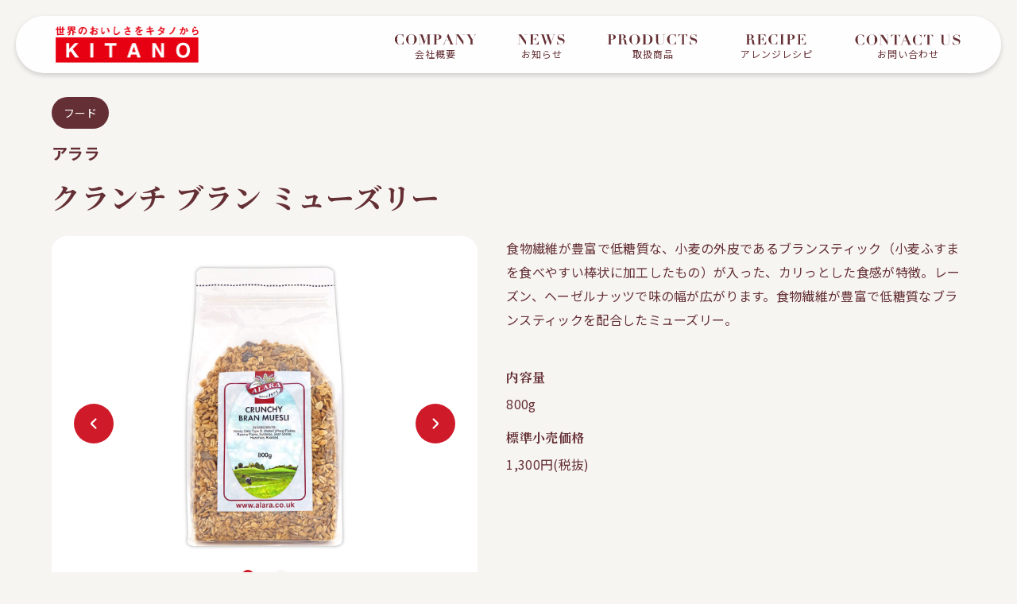

--- FILE ---
content_type: text/html; charset=UTF-8
request_url: https://www.kitano-kk.co.jp/products/alaracrunchybranmuesli800g/
body_size: 41037
content:
<!DOCTYPE html>
<html lang="ja">

<head prefix="og: http://ogp.me/ns# fb: http://ogp.me/ns/fb# website: http://ogp.me/ns/websaite#">
  <meta charset="UTF-8">
  <meta name="viewport" content="width=device-width, initial-scale=1.0">
  <meta name="format-detection" content="telephone=no">
  <title>クランチ ブラン ミューズリー │ キタノ商事株式会社</title>
  <link rel="stylesheet" href="/assets/css/slick-theme.css">
  <link rel="stylesheet" href="/assets/css/slick.css">
  <link rel="stylesheet" href="/assets/css/common.css">
  <link rel="stylesheet" href="/assets/css/products.css">
  <link rel="stylesheet" href="/assets/css/lp.css">
  <link rel="icon" href="/assets/favicon.ico">
  
		<!-- All in One SEO 4.9.2 - aioseo.com -->
	<meta name="robots" content="max-image-preview:large" />
	<link rel="canonical" href="https://www.kitano-kk.co.jp/products/alaracrunchybranmuesli800g/" />
	<meta name="generator" content="All in One SEO (AIOSEO) 4.9.2" />
		<meta property="og:locale" content="ja_JP" />
		<meta property="og:site_name" content="キタノ商事株式会社 |" />
		<meta property="og:type" content="article" />
		<meta property="og:title" content="クランチ ブラン ミューズリー | キタノ商事株式会社" />
		<meta property="og:url" content="https://www.kitano-kk.co.jp/products/alaracrunchybranmuesli800g/" />
		<meta property="og:image" content="https://www.kitano-kk.co.jp/wp-content/uploads/2021/02/ogp.png" />
		<meta property="og:image:secure_url" content="https://www.kitano-kk.co.jp/wp-content/uploads/2021/02/ogp.png" />
		<meta property="og:image:width" content="1260" />
		<meta property="og:image:height" content="630" />
		<meta property="article:published_time" content="2021-02-02T07:16:29+00:00" />
		<meta property="article:modified_time" content="2025-12-25T05:56:11+00:00" />
		<meta name="twitter:card" content="summary" />
		<meta name="twitter:title" content="クランチ ブラン ミューズリー | キタノ商事株式会社" />
		<meta name="twitter:image" content="https://www.kitano-kk.co.jp/wp-content/uploads/2021/02/ogp.png" />
		<script type="application/ld+json" class="aioseo-schema">
			{"@context":"https:\/\/schema.org","@graph":[{"@type":"BreadcrumbList","@id":"https:\/\/www.kitano-kk.co.jp\/products\/alaracrunchybranmuesli800g\/#breadcrumblist","itemListElement":[{"@type":"ListItem","@id":"https:\/\/www.kitano-kk.co.jp#listItem","position":1,"name":"\u30db\u30fc\u30e0","item":"https:\/\/www.kitano-kk.co.jp","nextItem":{"@type":"ListItem","@id":"https:\/\/www.kitano-kk.co.jp\/products_cat\/nocategory\/#listItem","name":"no category"}},{"@type":"ListItem","@id":"https:\/\/www.kitano-kk.co.jp\/products_cat\/nocategory\/#listItem","position":2,"name":"no category","item":"https:\/\/www.kitano-kk.co.jp\/products_cat\/nocategory\/","nextItem":{"@type":"ListItem","@id":"https:\/\/www.kitano-kk.co.jp\/products\/alaracrunchybranmuesli800g\/#listItem","name":"\u30af\u30e9\u30f3\u30c1 \u30d6\u30e9\u30f3 \u30df\u30e5\u30fc\u30ba\u30ea\u30fc"},"previousItem":{"@type":"ListItem","@id":"https:\/\/www.kitano-kk.co.jp#listItem","name":"\u30db\u30fc\u30e0"}},{"@type":"ListItem","@id":"https:\/\/www.kitano-kk.co.jp\/products\/alaracrunchybranmuesli800g\/#listItem","position":3,"name":"\u30af\u30e9\u30f3\u30c1 \u30d6\u30e9\u30f3 \u30df\u30e5\u30fc\u30ba\u30ea\u30fc","previousItem":{"@type":"ListItem","@id":"https:\/\/www.kitano-kk.co.jp\/products_cat\/nocategory\/#listItem","name":"no category"}}]},{"@type":"Organization","@id":"https:\/\/www.kitano-kk.co.jp\/#organization","name":"KITANO","url":"https:\/\/www.kitano-kk.co.jp\/"},{"@type":"WebPage","@id":"https:\/\/www.kitano-kk.co.jp\/products\/alaracrunchybranmuesli800g\/#webpage","url":"https:\/\/www.kitano-kk.co.jp\/products\/alaracrunchybranmuesli800g\/","name":"\u30af\u30e9\u30f3\u30c1 \u30d6\u30e9\u30f3 \u30df\u30e5\u30fc\u30ba\u30ea\u30fc | \u30ad\u30bf\u30ce\u5546\u4e8b\u682a\u5f0f\u4f1a\u793e","inLanguage":"ja","isPartOf":{"@id":"https:\/\/www.kitano-kk.co.jp\/#website"},"breadcrumb":{"@id":"https:\/\/www.kitano-kk.co.jp\/products\/alaracrunchybranmuesli800g\/#breadcrumblist"},"datePublished":"2021-02-02T16:16:29+09:00","dateModified":"2025-12-25T14:56:11+09:00"},{"@type":"WebSite","@id":"https:\/\/www.kitano-kk.co.jp\/#website","url":"https:\/\/www.kitano-kk.co.jp\/","name":"\u30ad\u30bf\u30ce\u5546\u4e8b\u682a\u5f0f\u4f1a\u793e","inLanguage":"ja","publisher":{"@id":"https:\/\/www.kitano-kk.co.jp\/#organization"}}]}
		</script>
		<!-- All in One SEO -->

<link rel="alternate" title="oEmbed (JSON)" type="application/json+oembed" href="https://www.kitano-kk.co.jp/wp-json/oembed/1.0/embed?url=https%3A%2F%2Fwww.kitano-kk.co.jp%2Fproducts%2Falaracrunchybranmuesli800g%2F" />
<link rel="alternate" title="oEmbed (XML)" type="text/xml+oembed" href="https://www.kitano-kk.co.jp/wp-json/oembed/1.0/embed?url=https%3A%2F%2Fwww.kitano-kk.co.jp%2Fproducts%2Falaracrunchybranmuesli800g%2F&#038;format=xml" />
<style id='wp-img-auto-sizes-contain-inline-css' type='text/css'>
img:is([sizes=auto i],[sizes^="auto," i]){contain-intrinsic-size:3000px 1500px}
/*# sourceURL=wp-img-auto-sizes-contain-inline-css */
</style>
<style id='wp-emoji-styles-inline-css' type='text/css'>

	img.wp-smiley, img.emoji {
		display: inline !important;
		border: none !important;
		box-shadow: none !important;
		height: 1em !important;
		width: 1em !important;
		margin: 0 0.07em !important;
		vertical-align: -0.1em !important;
		background: none !important;
		padding: 0 !important;
	}
/*# sourceURL=wp-emoji-styles-inline-css */
</style>
<style id='classic-theme-styles-inline-css' type='text/css'>
/*! This file is auto-generated */
.wp-block-button__link{color:#fff;background-color:#32373c;border-radius:9999px;box-shadow:none;text-decoration:none;padding:calc(.667em + 2px) calc(1.333em + 2px);font-size:1.125em}.wp-block-file__button{background:#32373c;color:#fff;text-decoration:none}
/*# sourceURL=/wp-includes/css/classic-themes.min.css */
</style>
<link rel='stylesheet' id='wordpress-popular-posts-css-css' href='https://www.kitano-kk.co.jp/wp-content/plugins/wordpress-popular-posts/assets/css/wpp.css?ver=6.4.2' type='text/css' media='all' />
<script type="application/json" id="wpp-json">

{"sampling_active":0,"sampling_rate":100,"ajax_url":"https:\/\/www.kitano-kk.co.jp\/wp-json\/wordpress-popular-posts\/v1\/popular-posts","api_url":"https:\/\/www.kitano-kk.co.jp\/wp-json\/wordpress-popular-posts","ID":655,"token":"596a394d08","lang":0,"debug":0}
//# sourceURL=wpp-json

</script>
<script type="text/javascript" src="https://www.kitano-kk.co.jp/wp-content/plugins/wordpress-popular-posts/assets/js/wpp.min.js?ver=6.4.2" id="wpp-js-js"></script>
<link rel="https://api.w.org/" href="https://www.kitano-kk.co.jp/wp-json/" /><link rel="EditURI" type="application/rsd+xml" title="RSD" href="https://www.kitano-kk.co.jp/xmlrpc.php?rsd" />
<meta name="generator" content="WordPress 6.9" />
<link rel='shortlink' href='https://www.kitano-kk.co.jp/?p=655' />
            <style id="wpp-loading-animation-styles">@-webkit-keyframes bgslide{from{background-position-x:0}to{background-position-x:-200%}}@keyframes bgslide{from{background-position-x:0}to{background-position-x:-200%}}.wpp-widget-placeholder,.wpp-widget-block-placeholder,.wpp-shortcode-placeholder{margin:0 auto;width:60px;height:3px;background:#dd3737;background:linear-gradient(90deg,#dd3737 0%,#571313 10%,#dd3737 100%);background-size:200% auto;border-radius:3px;-webkit-animation:bgslide 1s infinite linear;animation:bgslide 1s infinite linear}</style>
              <!-- Global site tag (gtag.js) - Google Analytics -->
<script async src="https://www.googletagmanager.com/gtag/js?id=G-J098WQFSED"></script>
<script>
  window.dataLayer = window.dataLayer || [];
  function gtag(){dataLayer.push(arguments);}
  gtag('js', new Date());

  gtag('config', 'G-J098WQFSED');
</script></head>

<body>
  <header class="header">
  <div class="header__inner">
    <div class="logo">
      <a href="/"><img src="/assets/img/logo_kitano.png" alt="世界のおいしさをキタノから KITANO"></a>
    </div>
    <nav class="nav">
      <div class="nav__ttl">
        <span class="en"><img src="/assets/img/text/txt_menu.svg" alt="Menu"></span>
        <span class="ja">メニュー</span>
      </div>
      <ul class="navList">
        <li class="navList__item navList__item--company">
          <a href="/j_company/">
            <span class="en">
              <svg version="1.1" id="レイヤー_1" xmlns="http://www.w3.org/2000/svg" xmlns:xlink="http://www.w3.org/1999/xlink" x="0px"
              y="0px" viewBox="0 0 104 22" style="enable-background:new 0 0 104 22;" xml:space="preserve">
              <style type="text/css">
              .st0{enable-background:new    ;}
              .st1{fill:#653035;}
              </style>
              <g class="st0">
              <path class="st1" d="M11.6,7.9c-0.1-0.4-0.3-0.8-0.5-1.3c-0.2-0.4-0.4-0.8-0.7-1.2C10.1,5,9.7,4.7,9.3,4.5s-1-0.4-1.6-0.4
              c-0.9,0-1.6,0.2-2.1,0.5S4.7,5.4,4.5,6C4.2,6.6,4,7.2,4,8c-0.1,0.8-0.1,1.7-0.1,2.6c0,1.2,0.1,2.3,0.2,3.1c0.1,0.8,0.4,1.5,0.7,1.9
              c0.3,0.5,0.7,0.8,1.2,1C6.4,16.9,7,17,7.7,17c0.5,0,1-0.1,1.5-0.3s0.8-0.5,1.2-0.9c0.3-0.4,0.6-0.8,0.8-1.2
              c0.2-0.5,0.4-0.9,0.5-1.4h0.3V17h-0.3c-0.1-0.1-0.1-0.2-0.2-0.3c-0.1-0.1-0.2-0.1-0.4-0.1c-0.1,0-0.3,0-0.6,0.1
              c-0.2,0.1-0.5,0.1-0.8,0.2c-0.3,0.1-0.6,0.2-1,0.2c-0.3,0.1-0.7,0.1-1.1,0.1c-0.9,0-1.7-0.2-2.5-0.5S3.6,15.9,3,15.3
              S1.8,14,1.5,13.2c-0.4-0.8-0.6-1.7-0.6-2.6c0-1,0.2-1.9,0.6-2.8C2,7,2.5,6.3,3.1,5.7s1.4-1,2.2-1.4c0.8-0.3,1.6-0.5,2.3-0.5
              c0.4,0,0.7,0,1.1,0.1c0.3,0.1,0.6,0.1,0.9,0.2c0.3,0.1,0.5,0.2,0.8,0.2s0.4,0.1,0.6,0.1c0.2,0,0.3,0,0.4-0.1s0.1-0.1,0.2-0.3h0.3
              v3.7H11.6z"/>
              <path class="st1" d="M15.8,7.9c0.4-0.8,0.9-1.5,1.6-2.1c0.6-0.6,1.4-1,2.2-1.4c0.8-0.3,1.6-0.5,2.4-0.5c0.8,0,1.6,0.2,2.5,0.5
              c0.8,0.3,1.5,0.8,2.2,1.3s1.1,1.3,1.5,2.1s0.6,1.7,0.6,2.8c0,0.9-0.2,1.8-0.5,2.6c-0.4,0.8-0.9,1.5-1.5,2.1
              c-0.6,0.6-1.3,1.1-2.1,1.4c-0.8,0.4-1.7,0.5-2.6,0.5c-0.9,0-1.7-0.2-2.6-0.5c-0.8-0.3-1.5-0.8-2.2-1.4s-1.1-1.3-1.5-2.1
              s-0.6-1.7-0.6-2.6C15.2,9.6,15.4,8.7,15.8,7.9z M18.3,13.7c0.1,0.8,0.4,1.5,0.7,2c0.3,0.5,0.7,0.8,1.2,1c0.5,0.2,1.1,0.3,1.7,0.3
              c0.9,0,1.6-0.2,2.1-0.5c0.5-0.3,0.9-0.8,1.1-1.4s0.4-1.3,0.5-2.1c0.1-0.8,0.1-1.7,0.1-2.6c0-0.8,0-1.6-0.1-2.4
              c-0.1-0.8-0.2-1.4-0.5-2S24.5,5,24,4.7c-0.5-0.3-1.2-0.5-2.1-0.5c-0.8,0-1.5,0.2-2,0.5C19.4,4.9,19,5.4,18.8,6S18.3,7.2,18.2,8
              s-0.1,1.7-0.1,2.6C18.1,11.9,18.2,12.9,18.3,13.7z"/>
              <path class="st1" d="M36.1,4.2l3.1,9h0l3.2-9h4.5v0.3h-1.7v12.3h1.7V17H41v-0.3h1.6V4.4h0L38.2,17h-0.3L33.4,4.4h0v12.3H35V17h-3.6
              v-0.3h1.7V4.4h-1.7V4.2H36.1z"/>
              <path class="st1" d="M55.5,16.7V17h-5.9v-0.3h1.7V4.4h-1.7V4.2h1.7c0.6,0,1.2,0,1.8,0c0.6,0,1.2,0,1.8,0c0.5,0,1.1,0,1.7,0.1
              c0.6,0.1,1.2,0.3,1.7,0.5c0.5,0.2,1,0.6,1.3,1c0.4,0.4,0.5,1,0.5,1.7c0,0.5-0.1,0.9-0.3,1.3c-0.2,0.4-0.6,0.8-1,1.1
              c-0.5,0.3-1.1,0.5-1.8,0.7s-1.5,0.3-2.5,0.3h-0.7v5.8H55.5z M54.4,10.6c1,0,1.8-0.2,2.2-0.7s0.7-1.2,0.7-2.3c0-1-0.2-1.8-0.6-2.4
              c-0.4-0.6-1.1-0.8-2.2-0.8c-0.1,0-0.3,0-0.4,0c-0.1,0-0.2,0-0.3,0v6.2H54.4z"/>
              <path class="st1" d="M63.1,16.7l5.4-13.1h0.5l5.7,13.1h1.5V17h-6v-0.3h1.7l-2.1-4.8h-4.3l-2,4.8H65V17h-3.4v-0.3H63.1z M65.4,11.7
              h4.1l-2.1-4.9L65.4,11.7z"/>
              <path class="st1" d="M82,4.2l6,8.6h0V4.4h-1.7V4.2h3.6v0.3h-1.7V17h-0.5L79.7,5.5h0v11.3h1.7V17h-3.6v-0.3h1.7V4.4h-1.7V4.2H82z"/>
              <path class="st1" d="M97.4,4.2v0.3H96l3.7,6.3l3.3-6.3h-1.6V4.2h3.4v0.3h-1.6L99.8,11v5.7h1.7V17h-5.9v-0.3h1.7v-5L93,4.4h-1.4V4.2
              H97.4z"/>
              </g>
              </svg>
            </span>
            <span class="ja">会社概要</span>
          </a>
        </li>
        <li class="navList__item navList__item--news">
          <a href="/news/">
            <span class="en">
              <svg version="1.1" id="レイヤー_1" xmlns="http://www.w3.org/2000/svg" xmlns:xlink="http://www.w3.org/1999/xlink" x="0px"
              y="0px" viewBox="0 0 61 22" style="enable-background:new 0 0 61 22;" xml:space="preserve">
              <style type="text/css">
              .st0{enable-background:new    ;}
              .st1{fill:#653035;}
              </style>
              <g class="st0">
              <path class="st1" d="M4.9,4.2l6,8.6h0V4.4H9.2V4.2h3.6v0.3h-1.7V17h-0.5L2.6,5.5h0v11.3h1.7V17H0.6v-0.3h1.7V4.4H0.6V4.2H4.9z"/>
              <path class="st1" d="M26.2,4.2v3.1H26c-0.1-0.2-0.2-0.5-0.3-0.8c-0.1-0.3-0.3-0.6-0.6-0.9c-0.3-0.3-0.6-0.6-1-0.8
              c-0.4-0.2-0.9-0.3-1.5-0.3h-2.9V10h1c0.4,0,0.8-0.1,1.1-0.2s0.6-0.3,0.8-0.5C22.8,9,23,8.8,23.1,8.4c0.1-0.3,0.2-0.7,0.3-1.1h0.2
              v5.6h-0.2c-0.1-0.3-0.2-0.7-0.3-1s-0.3-0.6-0.5-0.9c-0.2-0.2-0.4-0.4-0.7-0.6c-0.3-0.1-0.6-0.2-1.1-0.2h-1.2v6.5h3
              c0.6,0,1.1-0.1,1.5-0.3c0.4-0.2,0.8-0.4,1.2-0.8c0.3-0.3,0.6-0.7,0.9-1.2c0.2-0.5,0.4-0.9,0.5-1.4h0.2V17H15.4v-0.3h1.7V4.4h-1.7
              V4.2H26.2z"/>
              <path class="st1" d="M34.5,4.2v0.3h-1.3l3.2,9.5h0l1.9-5.4l-1.4-4.1h-1V4.2h5.4v0.3h-1.7l3.3,9.5h0l3.3-9.5h-1.5V4.2h3.3v0.3h-1.5
              L42,17.5h-0.5l-3-8.5h0l-3,8.5h-0.5L30.5,4.4H29V4.2H34.5z"/>
              <path class="st1" d="M50.7,13c0,0.1,0.1,0.3,0.1,0.6c0.1,0.2,0.1,0.5,0.3,0.8c0.1,0.3,0.3,0.5,0.4,0.8s0.4,0.5,0.6,0.8
              c0.3,0.3,0.5,0.5,0.8,0.6c0.3,0.1,0.5,0.2,0.7,0.3c0.2,0.1,0.5,0.1,0.7,0.1c0.2,0,0.4,0,0.6,0c0.6,0,1.2-0.1,1.6-0.3
              c0.4-0.2,0.7-0.4,1-0.7c0.2-0.3,0.4-0.6,0.5-0.9c0.1-0.3,0.1-0.6,0.1-0.8c0-0.4-0.1-0.8-0.3-1.1s-0.5-0.5-0.8-0.7s-0.7-0.4-1.2-0.5
              c-0.4-0.1-0.9-0.3-1.4-0.4c-0.5-0.1-0.9-0.3-1.4-0.5c-0.4-0.2-0.8-0.4-1.2-0.7C51.5,10,51.2,9.7,51,9.2c-0.2-0.4-0.3-1-0.3-1.6
              c0-0.5,0.1-0.9,0.3-1.4c0.2-0.4,0.5-0.8,0.9-1.2s0.8-0.6,1.4-0.8s1.1-0.3,1.7-0.3c0.4,0,0.7,0,1,0.1s0.6,0.1,0.8,0.2
              c0.2,0.1,0.4,0.2,0.6,0.2c0.2,0.1,0.3,0.1,0.5,0.1c0.2,0,0.3,0,0.3-0.1c0.1-0.1,0.1-0.2,0.2-0.3h0.3v3.4h-0.2
              c-0.1-0.4-0.3-0.8-0.5-1.2c-0.2-0.4-0.4-0.8-0.6-1.1c-0.3-0.3-0.6-0.6-1-0.8c-0.4-0.2-0.9-0.3-1.5-0.3c-0.5,0-0.9,0.1-1.3,0.2
              c-0.4,0.1-0.7,0.3-0.9,0.5s-0.4,0.5-0.6,0.7C52.1,5.9,52,6.1,52,6.4c0,0.4,0.1,0.8,0.3,1c0.2,0.3,0.5,0.5,0.9,0.7
              c0.4,0.2,0.8,0.4,1.2,0.5c0.5,0.1,0.9,0.3,1.4,0.5s1,0.3,1.4,0.5c0.5,0.2,0.9,0.4,1.2,0.7c0.4,0.3,0.7,0.6,0.9,1
              c0.2,0.4,0.3,0.9,0.3,1.5c0,0.6-0.1,1.1-0.4,1.7c-0.2,0.5-0.6,1-1,1.4c-0.4,0.4-1,0.7-1.6,0.9c-0.6,0.2-1.3,0.4-2,0.4
              c-0.4,0-0.7,0-1.1-0.1c-0.4-0.1-0.7-0.1-1-0.2s-0.6-0.2-0.8-0.2c-0.2-0.1-0.4-0.1-0.5-0.1c-0.2,0-0.3,0-0.4,0.1
              c-0.1,0.1-0.1,0.2-0.2,0.3h-0.3v-4H50.7z"/>
              </g>
              </svg>
            </span>
            <span class="ja">お知らせ</span>
          </a>
        </li>
        <li class="navList__item navList__item--products">
          <a href="/brand/">
            <span class="en">
              <svg version="1.1" id="レイヤー_1" xmlns="http://www.w3.org/2000/svg" xmlns:xlink="http://www.w3.org/1999/xlink" x="0px"
              y="0px" viewBox="0 0 116 22" style="enable-background:new 0 0 116 22;" xml:space="preserve">
              <style type="text/css">
              .st0{enable-background:new    ;}
              .st1{fill:#653035;}
              </style>
              <g class="st0">
              <path class="st1" d="M6.5,16.7V17H0.6v-0.3h1.7V4.4H0.6V4.2h1.7c0.6,0,1.2,0,1.8,0c0.6,0,1.2,0,1.8,0c0.5,0,1.1,0,1.7,0.1
              c0.6,0.1,1.2,0.3,1.7,0.5c0.5,0.2,1,0.6,1.3,1c0.4,0.4,0.5,1,0.5,1.7c0,0.5-0.1,0.9-0.3,1.3s-0.6,0.8-1,1.1
              c-0.5,0.3-1.1,0.5-1.8,0.7c-0.7,0.2-1.5,0.3-2.5,0.3H4.9v5.8H6.5z M5.4,10.6c1,0,1.8-0.2,2.2-0.7s0.7-1.2,0.7-2.3
              c0-1-0.2-1.8-0.6-2.4S6.6,4.4,5.6,4.4c-0.1,0-0.3,0-0.4,0c-0.1,0-0.2,0-0.3,0v6.2H5.4z"/>
              <path class="st1" d="M13.7,4.4V4.2h2.7c0.5,0,1,0,1.5,0c0.5,0,1,0,1.5,0c0.5,0,1,0,1.5,0.1c0.5,0.1,1,0.3,1.4,0.5
              c0.4,0.2,0.8,0.5,1.1,0.9c0.3,0.4,0.4,0.9,0.4,1.5c0,0.5-0.1,0.9-0.3,1.2c-0.2,0.3-0.5,0.6-0.8,0.8c-0.3,0.2-0.7,0.4-1.1,0.5
              c-0.4,0.1-0.8,0.2-1.2,0.2v0.1c0.6,0.1,1.1,0.2,1.6,0.3c0.5,0.1,0.9,0.3,1.2,0.5c0.3,0.2,0.6,0.5,0.8,0.9c0.2,0.4,0.3,0.9,0.4,1.5
              c0.1,0.8,0.1,1.4,0.1,1.8c0,0.5,0.1,0.8,0.2,1.1s0.2,0.4,0.3,0.5c0.1,0.1,0.3,0.1,0.5,0.1c0.2,0,0.4-0.1,0.6-0.2
              c0.2-0.1,0.3-0.3,0.4-0.4l0.2,0.2c-0.1,0.1-0.2,0.2-0.4,0.3c-0.1,0.1-0.2,0.2-0.4,0.3c-0.2,0.1-0.3,0.1-0.5,0.2
              c-0.2,0-0.5,0.1-0.8,0.1c-0.7,0-1.2-0.1-1.5-0.3c-0.4-0.2-0.6-0.5-0.8-0.8c-0.2-0.3-0.3-0.7-0.3-1c0-0.4-0.1-0.7-0.1-1
              c0-0.5-0.1-1-0.1-1.4s-0.1-0.9-0.3-1.2c-0.2-0.4-0.4-0.6-0.7-0.9s-0.8-0.3-1.3-0.3H18v6.5h1.7V17h-5.9v-0.3h1.7V4.4H13.7z M18.7,10
              c0.5,0,1-0.1,1.3-0.2c0.3-0.1,0.5-0.3,0.7-0.6C20.9,9,21,8.7,21,8.4c0-0.3,0.1-0.6,0.1-1c0-0.5,0-1-0.1-1.4
              c-0.1-0.4-0.2-0.7-0.4-0.9s-0.4-0.4-0.7-0.5c-0.3-0.1-0.7-0.2-1.1-0.2c-0.1,0-0.3,0-0.4,0c-0.1,0-0.3,0-0.4,0V10H18.7z"/>
              <path class="st1" d="M28.9,7.9c0.4-0.8,0.9-1.5,1.6-2.1c0.6-0.6,1.4-1,2.2-1.4c0.8-0.3,1.6-0.5,2.4-0.5c0.8,0,1.6,0.2,2.5,0.5
              c0.8,0.3,1.5,0.8,2.2,1.3s1.1,1.3,1.5,2.1s0.6,1.7,0.6,2.8c0,0.9-0.2,1.8-0.5,2.6c-0.4,0.8-0.9,1.5-1.5,2.1
              c-0.6,0.6-1.3,1.1-2.1,1.4c-0.8,0.4-1.7,0.5-2.6,0.5c-0.9,0-1.7-0.2-2.6-0.5c-0.8-0.3-1.5-0.8-2.2-1.4s-1.1-1.3-1.5-2.1
              s-0.6-1.7-0.6-2.6C28.3,9.6,28.5,8.7,28.9,7.9z M31.4,13.7c0.1,0.8,0.4,1.5,0.7,2c0.3,0.5,0.7,0.8,1.2,1c0.5,0.2,1.1,0.3,1.7,0.3
              c0.9,0,1.6-0.2,2.1-0.5c0.5-0.3,0.9-0.8,1.1-1.4s0.4-1.3,0.5-2.1c0.1-0.8,0.1-1.7,0.1-2.6c0-0.8,0-1.6-0.1-2.4
              c-0.1-0.8-0.2-1.4-0.5-2s-0.6-1-1.1-1.4c-0.5-0.3-1.2-0.5-2.1-0.5c-0.8,0-1.5,0.2-2,0.5c-0.5,0.3-0.9,0.8-1.2,1.3S31.4,7.2,31.3,8
              s-0.1,1.7-0.1,2.6C31.2,11.9,31.3,12.9,31.4,13.7z"/>
              <path class="st1" d="M44.5,4.4V4.2h1.7c0.6,0,1.2,0,1.8,0c0.6,0,1.2,0,1.8,0c0.5,0,1.1,0,1.7,0.1c0.6,0.1,1.2,0.2,1.8,0.4
              c0.6,0.2,1.1,0.4,1.7,0.7c0.5,0.3,1,0.7,1.4,1.2c0.4,0.5,0.7,1.1,1,1.7c0.2,0.7,0.4,1.4,0.4,2.3c0,0.9-0.1,1.6-0.4,2.3
              c-0.2,0.7-0.6,1.2-1,1.7c-0.4,0.5-0.9,0.9-1.4,1.2c-0.5,0.3-1.1,0.6-1.6,0.7c-0.6,0.2-1.1,0.3-1.7,0.4C51.2,17,50.7,17,50.2,17
              c-0.7,0-1.4,0-2,0c-0.7,0-1.4,0-2,0h-1.7v-0.3h1.7V4.4H44.5z M49.7,16.8c0.8,0,1.4-0.1,2-0.3c0.6-0.2,1-0.4,1.4-0.8
              c0.4-0.3,0.7-0.7,0.9-1.1c0.2-0.4,0.4-0.8,0.5-1.3c0.1-0.4,0.2-0.9,0.2-1.3c0-0.5,0.1-0.9,0.1-1.3c0-1-0.1-1.9-0.2-2.6
              c-0.1-0.8-0.4-1.5-0.7-2c-0.4-0.6-0.9-1-1.5-1.3s-1.5-0.5-2.5-0.5c-0.2,0-0.5,0-0.6,0c-0.2,0-0.3,0-0.5,0v12.3
              C49.1,16.8,49.4,16.8,49.7,16.8z"/>
              <path class="st1" d="M66.5,4.2v0.3h-1.7v8.1c0,0.6,0,1.1,0.1,1.6s0.2,1,0.4,1.4c0.2,0.4,0.5,0.8,0.9,1c0.4,0.3,0.9,0.4,1.6,0.4
              c0.6,0,1.2-0.1,1.6-0.2c0.4-0.2,0.8-0.3,1.1-0.6c0.3-0.2,0.5-0.5,0.7-0.8c0.2-0.3,0.3-0.6,0.3-0.9c0.1-0.3,0.1-0.6,0.1-0.9
              c0-0.3,0-0.5,0-0.7V4.4H70V4.2h3.6v0.3h-1.7v8.4c0,0.2,0,0.4,0,0.7c0,0.3-0.1,0.6-0.1,0.9s-0.2,0.6-0.4,1c-0.2,0.3-0.4,0.6-0.7,0.9
              c-0.3,0.3-0.7,0.5-1.2,0.6s-1.1,0.2-1.8,0.2c-1.2,0-2.1-0.1-2.8-0.4s-1.3-0.6-1.6-1c-0.4-0.4-0.6-0.9-0.7-1.4
              c-0.1-0.5-0.2-1.1-0.2-1.6V4.4h-1.7V4.2H66.5z"/>
              <path class="st1" d="M87,7.9c-0.1-0.4-0.3-0.8-0.5-1.3c-0.2-0.4-0.4-0.8-0.7-1.2c-0.3-0.4-0.7-0.7-1.1-0.9s-1-0.4-1.6-0.4
              c-0.9,0-1.6,0.2-2.1,0.5S80.2,5.4,79.9,6c-0.3,0.6-0.4,1.3-0.5,2.1c-0.1,0.8-0.1,1.7-0.1,2.6c0,1.2,0.1,2.3,0.2,3.1
              c0.1,0.8,0.4,1.5,0.7,1.9c0.3,0.5,0.7,0.8,1.2,1c0.5,0.2,1.1,0.3,1.7,0.3c0.5,0,1-0.1,1.5-0.3s0.8-0.5,1.2-0.9
              c0.3-0.4,0.6-0.8,0.8-1.2c0.2-0.5,0.4-0.9,0.5-1.4h0.3V17h-0.3c-0.1-0.1-0.1-0.2-0.2-0.3s-0.2-0.1-0.4-0.1c-0.1,0-0.3,0-0.6,0.1
              c-0.2,0.1-0.5,0.1-0.8,0.2c-0.3,0.1-0.6,0.2-1,0.2c-0.3,0.1-0.7,0.1-1.1,0.1c-0.9,0-1.7-0.2-2.5-0.5c-0.8-0.3-1.5-0.8-2.2-1.4
              s-1.1-1.3-1.5-2.1c-0.4-0.8-0.6-1.7-0.6-2.6c0-1,0.2-1.9,0.6-2.8c0.4-0.8,0.9-1.5,1.6-2.1s1.4-1,2.2-1.4c0.8-0.3,1.6-0.5,2.3-0.5
              c0.4,0,0.7,0,1.1,0.1s0.6,0.1,0.9,0.2c0.3,0.1,0.5,0.2,0.8,0.2c0.2,0.1,0.4,0.1,0.6,0.1c0.2,0,0.3,0,0.4-0.1s0.1-0.1,0.2-0.3h0.3
              v3.7H87z"/>
              <path class="st1" d="M94.2,4.4c-0.4,0-0.8,0-1.2,0.1S92.4,4.8,92.1,5c-0.3,0.2-0.5,0.5-0.7,0.9c-0.2,0.4-0.4,0.9-0.6,1.5h-0.2V4.2
              h11.3v3.3h-0.2c-0.2-0.6-0.4-1.1-0.6-1.5c-0.2-0.4-0.5-0.7-0.7-0.9c-0.3-0.2-0.6-0.4-0.9-0.5s-0.7-0.1-1.2-0.1h-0.6v12.3h1.7V17
              h-5.9v-0.3h1.7V4.4H94.2z"/>
              <path class="st1" d="M105.4,13c0,0.1,0.1,0.3,0.1,0.6c0.1,0.2,0.1,0.5,0.3,0.8c0.1,0.3,0.3,0.5,0.4,0.8s0.4,0.5,0.6,0.8
              c0.3,0.3,0.5,0.5,0.8,0.6c0.3,0.1,0.5,0.2,0.7,0.3c0.2,0.1,0.5,0.1,0.7,0.1c0.2,0,0.4,0,0.6,0c0.6,0,1.2-0.1,1.6-0.3
              c0.4-0.2,0.7-0.4,1-0.7c0.2-0.3,0.4-0.6,0.5-0.9c0.1-0.3,0.1-0.6,0.1-0.8c0-0.4-0.1-0.8-0.3-1.1s-0.5-0.5-0.8-0.7s-0.7-0.4-1.2-0.5
              c-0.4-0.1-0.9-0.3-1.4-0.4c-0.5-0.1-0.9-0.3-1.4-0.5c-0.4-0.2-0.8-0.4-1.2-0.7c-0.3-0.3-0.6-0.7-0.8-1.1c-0.2-0.4-0.3-1-0.3-1.6
              c0-0.5,0.1-0.9,0.3-1.4c0.2-0.4,0.5-0.8,0.9-1.2s0.8-0.6,1.4-0.8s1.1-0.3,1.7-0.3c0.4,0,0.7,0,1,0.1s0.6,0.1,0.8,0.2
              c0.2,0.1,0.4,0.2,0.6,0.2c0.2,0.1,0.3,0.1,0.5,0.1c0.2,0,0.3,0,0.3-0.1c0.1-0.1,0.1-0.2,0.2-0.3h0.3v3.4h-0.2
              c-0.1-0.4-0.3-0.8-0.5-1.2c-0.2-0.4-0.4-0.8-0.6-1.1c-0.3-0.3-0.6-0.6-1-0.8c-0.4-0.2-0.9-0.3-1.5-0.3c-0.5,0-0.9,0.1-1.3,0.2
              c-0.4,0.1-0.7,0.3-0.9,0.5s-0.4,0.5-0.6,0.7c-0.1,0.3-0.2,0.5-0.2,0.8c0,0.4,0.1,0.8,0.3,1c0.2,0.3,0.5,0.5,0.9,0.7
              c0.4,0.2,0.8,0.4,1.2,0.5c0.5,0.1,0.9,0.3,1.4,0.5s1,0.3,1.4,0.5c0.5,0.2,0.9,0.4,1.2,0.7c0.4,0.3,0.7,0.6,0.9,1
              c0.2,0.4,0.3,0.9,0.3,1.5c0,0.6-0.1,1.1-0.4,1.7c-0.2,0.5-0.6,1-1,1.4c-0.4,0.4-1,0.7-1.6,0.9c-0.6,0.2-1.3,0.4-2,0.4
              c-0.4,0-0.7,0-1.1-0.1c-0.4-0.1-0.7-0.1-1-0.2s-0.6-0.2-0.8-0.2c-0.2-0.1-0.4-0.1-0.5-0.1c-0.2,0-0.3,0-0.4,0.1
              c-0.1,0.1-0.1,0.2-0.2,0.3h-0.3v-4H105.4z"/>
              </g>
              </svg>
            </span>
            <span class="ja">取扱商品</span>
          </a>
        </li>
        <li class="navList__item navList__item--recipe">
          <a href="/recipe/">
            <span class="en">
              <svg version="1.1" id="レイヤー_1" xmlns="http://www.w3.org/2000/svg" xmlns:xlink="http://www.w3.org/1999/xlink" x="0px" y="0px" viewBox="0 0 79 22" style="enable-background:new 0 0 79 22;" xml:space="preserve">
              <style type="text/css">
                .st0{enable-background:new    ;}
                .st1{fill:#653035;}
              </style>
              <g class="st0">
                <path class="st1" d="M0.6,4.4V4.2h2.7c0.5,0,1,0,1.5,0c0.5,0,1,0,1.5,0c0.5,0,1,0,1.5,0.1c0.5,0.1,1,0.3,1.4,0.5
                  C9.7,5,10,5.3,10.3,5.7c0.3,0.4,0.4,0.9,0.4,1.5c0,0.5-0.1,0.9-0.3,1.2c-0.2,0.3-0.5,0.6-0.8,0.8C9.2,9.5,8.9,9.7,8.4,9.8
                  C8,9.9,7.6,10,7.2,10v0.1c0.6,0.1,1.1,0.2,1.6,0.3c0.5,0.1,0.9,0.3,1.2,0.5c0.3,0.2,0.6,0.5,0.8,0.9c0.2,0.4,0.3,0.9,0.4,1.5
                  c0.1,0.8,0.1,1.4,0.1,1.8c0,0.5,0.1,0.8,0.2,1.1s0.2,0.4,0.3,0.5c0.1,0.1,0.3,0.1,0.5,0.1c0.2,0,0.4-0.1,0.6-0.2
                  c0.2-0.1,0.3-0.3,0.4-0.4l0.2,0.2c-0.1,0.1-0.2,0.2-0.4,0.3c-0.1,0.1-0.2,0.2-0.4,0.3c-0.2,0.1-0.3,0.1-0.5,0.2
                  c-0.2,0-0.5,0.1-0.8,0.1c-0.7,0-1.2-0.1-1.5-0.3c-0.4-0.2-0.6-0.5-0.8-0.8c-0.2-0.3-0.3-0.7-0.3-1c0-0.4-0.1-0.7-0.1-1
                  c0-0.5-0.1-1-0.1-1.4s-0.1-0.9-0.3-1.2c-0.2-0.4-0.4-0.6-0.7-0.9s-0.8-0.3-1.3-0.3H4.9v6.5h1.7V17H0.6v-0.3h1.7V4.4H0.6z M5.6,10
                  c0.5,0,1-0.1,1.3-0.2c0.3-0.1,0.5-0.3,0.7-0.6C7.8,9,7.9,8.7,7.9,8.4C8,8,8,7.7,8,7.4c0-0.5,0-1-0.1-1.4C7.8,5.7,7.7,5.4,7.5,5.1
                  S7.1,4.7,6.8,4.6C6.5,4.4,6.1,4.4,5.7,4.4c-0.1,0-0.3,0-0.4,0c-0.1,0-0.3,0-0.4,0V10H5.6z"/>
                <path class="st1" d="M25.8,4.2v3.1h-0.2c-0.1-0.2-0.2-0.5-0.3-0.8c-0.1-0.3-0.3-0.6-0.6-0.9c-0.3-0.3-0.6-0.6-1-0.8
                  c-0.4-0.2-0.9-0.3-1.5-0.3h-2.9V10h1c0.4,0,0.8-0.1,1.1-0.2s0.6-0.3,0.8-0.5c0.2-0.2,0.4-0.5,0.5-0.8c0.1-0.3,0.2-0.7,0.3-1.1h0.2
                  v5.6h-0.2c-0.1-0.3-0.2-0.7-0.3-1s-0.3-0.6-0.5-0.9c-0.2-0.2-0.4-0.4-0.7-0.6c-0.3-0.1-0.6-0.2-1.1-0.2h-1.2v6.5h3
                  c0.6,0,1.1-0.1,1.5-0.3c0.4-0.2,0.8-0.4,1.2-0.8c0.3-0.3,0.6-0.7,0.9-1.2c0.2-0.5,0.4-0.9,0.5-1.4h0.2V17H15.1v-0.3h1.7V4.4h-1.7
                  V4.2H25.8z"/>
                <path class="st1" d="M40.4,7.9C40.3,7.5,40.1,7,40,6.6c-0.2-0.4-0.4-0.8-0.7-1.2c-0.3-0.4-0.7-0.7-1.1-0.9s-1-0.4-1.6-0.4
                  c-0.9,0-1.6,0.2-2.1,0.5S33.5,5.4,33.3,6C33,6.6,32.9,7.2,32.8,8c-0.1,0.8-0.1,1.7-0.1,2.6c0,1.2,0.1,2.3,0.2,3.1
                  c0.1,0.8,0.4,1.5,0.7,1.9c0.3,0.5,0.7,0.8,1.2,1c0.5,0.2,1.1,0.3,1.7,0.3c0.5,0,1-0.1,1.5-0.3s0.8-0.5,1.2-0.9
                  c0.3-0.4,0.6-0.8,0.8-1.2c0.2-0.5,0.4-0.9,0.5-1.4h0.3V17h-0.3c-0.1-0.1-0.1-0.2-0.2-0.3s-0.2-0.1-0.4-0.1c-0.1,0-0.3,0-0.6,0.1
                  c-0.2,0.1-0.5,0.1-0.8,0.2c-0.3,0.1-0.6,0.2-1,0.2c-0.3,0.1-0.7,0.1-1.1,0.1c-0.9,0-1.7-0.2-2.5-0.5s-1.5-0.8-2.2-1.4
                  s-1.1-1.3-1.5-2.1c-0.4-0.8-0.6-1.7-0.6-2.6c0-1,0.2-1.9,0.6-2.8C30.8,7,31.3,6.3,32,5.7s1.4-1,2.2-1.4c0.8-0.3,1.6-0.5,2.3-0.5
                  c0.4,0,0.7,0,1.1,0.1c0.3,0.1,0.6,0.1,0.9,0.2c0.3,0.1,0.5,0.2,0.8,0.2s0.4,0.1,0.6,0.1c0.2,0,0.3,0,0.4-0.1s0.1-0.1,0.2-0.3h0.3
                  v3.7H40.4z"/>
                <path class="st1" d="M49.9,4.2v0.3h-1.7v12.3h1.7V17H44v-0.3h1.7V4.4H44V4.2H49.9z"/>
                <path class="st1" d="M58.5,16.7V17h-5.9v-0.3h1.7V4.4h-1.7V4.2h1.7c0.6,0,1.2,0,1.8,0c0.6,0,1.2,0,1.8,0c0.5,0,1.1,0,1.7,0.1
                  c0.6,0.1,1.2,0.3,1.7,0.5c0.5,0.2,1,0.6,1.3,1c0.4,0.4,0.5,1,0.5,1.7c0,0.5-0.1,0.9-0.3,1.3s-0.6,0.8-1,1.1
                  c-0.5,0.3-1.1,0.5-1.8,0.7c-0.7,0.2-1.5,0.3-2.5,0.3h-0.7v5.8H58.5z M57.4,10.6c1,0,1.8-0.2,2.2-0.7c0.5-0.5,0.7-1.2,0.7-2.3
                  c0-1-0.2-1.8-0.6-2.4s-1.1-0.8-2.2-0.8c-0.1,0-0.3,0-0.4,0c-0.1,0-0.2,0-0.3,0v6.2H57.4z"/>
                <path class="st1" d="M76.5,4.2v3.1h-0.2c-0.1-0.2-0.2-0.5-0.3-0.8c-0.1-0.3-0.3-0.6-0.6-0.9c-0.3-0.3-0.6-0.6-1-0.8
                  c-0.4-0.2-0.9-0.3-1.5-0.3H70V10h1c0.4,0,0.8-0.1,1.1-0.2c0.3-0.1,0.6-0.3,0.8-0.5c0.2-0.2,0.4-0.5,0.5-0.8s0.2-0.7,0.3-1.1H74v5.6
                  h-0.2c-0.1-0.3-0.2-0.7-0.3-1c-0.1-0.3-0.3-0.6-0.5-0.9c-0.2-0.2-0.4-0.4-0.7-0.6c-0.3-0.1-0.6-0.2-1.1-0.2H70v6.5h3
                  c0.6,0,1.1-0.1,1.5-0.3c0.4-0.2,0.8-0.4,1.2-0.8c0.3-0.3,0.6-0.7,0.9-1.2s0.4-0.9,0.5-1.4h0.2V17H65.8v-0.3h1.7V4.4h-1.7V4.2H76.5z
                  "/>
              </g>
            </svg>
            </span>
            <span class="ja">アレンジレシピ</span>
          </a>
        </li>
        <li class="navList__item navList__item--contact">
          <a href="/contact/">
            <span class="en">
              <svg version="1.1" id="レイヤー_1" xmlns="http://www.w3.org/2000/svg" xmlns:xlink="http://www.w3.org/1999/xlink" x="0px"
              y="0px" viewBox="0 0 136 22" style="enable-background:new 0 0 136 22;" xml:space="preserve">
              <style type="text/css">
              .st0{fill:#653035;}
              </style>
              <path id="パス_852" class="st0" d="M12.4,8.3V4.6h-0.3c0,0.1-0.1,0.2-0.2,0.3C11.8,5,11.7,5,11.6,5c-0.2,0-0.4,0-0.6-0.1
              c-0.2-0.1-0.5-0.1-0.8-0.2C9.9,4.6,9.6,4.5,9.3,4.4C8.9,4.3,8.6,4.3,8.2,4.3c-0.8,0-1.6,0.2-2.3,0.5C5.1,5.1,4.3,5.6,3.7,6.1
              C3.1,6.7,2.5,7.5,2.1,8.3C1.7,9.1,1.5,10.1,1.5,11c0,0.9,0.2,1.8,0.6,2.6c0.4,0.8,0.9,1.5,1.5,2.1c0.6,0.6,1.4,1.1,2.2,1.4
              c0.8,0.3,1.7,0.5,2.5,0.5c0.4,0,0.7,0,1.1-0.1c0.3-0.1,0.7-0.1,1-0.2c0.3-0.1,0.6-0.1,0.8-0.2c0.2-0.1,0.4-0.1,0.6-0.1
              c0.1,0,0.3,0,0.4,0.1c0.1,0.1,0.2,0.2,0.2,0.3h0.3v-3.8h-0.3c-0.1,0.5-0.3,1-0.5,1.4c-0.2,0.4-0.5,0.9-0.8,1.2
              c-0.3,0.4-0.7,0.6-1.2,0.9c-0.5,0.2-1,0.3-1.5,0.3c-0.6,0-1.2-0.1-1.7-0.3c-0.5-0.2-0.9-0.6-1.2-1c-0.3-0.6-0.6-1.3-0.7-1.9
              c-0.2-1-0.2-2.1-0.2-3.1c0-0.9,0-1.8,0.1-2.6C4.6,7.7,4.8,7,5,6.4c0.2-0.6,0.6-1,1.1-1.3c0.6-0.4,1.3-0.5,2.1-0.5
              c0.6,0,1.1,0.1,1.6,0.4c0.4,0.2,0.8,0.5,1.1,0.9c0.3,0.4,0.5,0.8,0.7,1.2c0.2,0.4,0.3,0.9,0.5,1.3L12.4,8.3z M18.7,11
              c0-0.9,0-1.7,0.1-2.6c0.1-0.7,0.2-1.4,0.5-2.1c0.2-0.6,0.6-1,1.2-1.3c0.6-0.3,1.3-0.5,2-0.5c0.7,0,1.5,0.1,2.1,0.5
              c0.5,0.3,0.9,0.8,1.1,1.4c0.3,0.6,0.4,1.3,0.5,2c0.1,0.8,0.1,1.6,0.1,2.4c0,0.9,0,1.8-0.1,2.6c0,0.7-0.2,1.4-0.5,2.1
              c-0.2,0.6-0.6,1-1.1,1.4c-0.6,0.4-1.4,0.5-2.1,0.5c-0.6,0-1.2-0.1-1.7-0.3c-0.5-0.2-0.9-0.6-1.2-1c-0.3-0.6-0.6-1.3-0.7-2
              C18.8,13.1,18.7,12.1,18.7,11z M15.8,11c0,0.9,0.2,1.8,0.6,2.6c0.4,0.8,0.9,1.5,1.5,2.1c0.6,0.6,1.4,1.1,2.2,1.4
              c0.8,0.3,1.7,0.5,2.6,0.5c0.9,0,1.8-0.2,2.6-0.5c0.8-0.3,1.5-0.8,2.1-1.4c0.6-0.6,1.1-1.3,1.5-2.1c0.4-0.8,0.6-1.7,0.5-2.6
              c0-1-0.2-1.9-0.6-2.8c-0.4-0.8-0.9-1.5-1.5-2.1c-0.6-0.6-1.4-1-2.2-1.3c-0.8-0.3-1.6-0.5-2.5-0.5c-0.8,0-1.6,0.2-2.4,0.5
              c-0.8,0.3-1.5,0.8-2.2,1.4c-0.7,0.6-1.2,1.3-1.6,2.1C16,9.1,15.8,10.1,15.8,11z M32.1,4.6v0.3h1.7v12.3h-1.7v0.3h3.6v-0.3H34V5.9h0
              l8.1,11.5h0.5V4.8h1.7V4.6h-3.6v0.3h1.7v8.3h0l-6-8.6H32.1z M51.3,4.8v12.3h-1.7v0.3h5.9v-0.3h-1.7V4.8h0.6c0.4,0,0.8,0,1.2,0.1
              c0.3,0.1,0.7,0.2,0.9,0.5C57,5.7,57.2,6,57.4,6.4c0.2,0.5,0.4,1,0.6,1.5h0.2V4.6H46.9v3.3h0.2c0.1-0.5,0.3-1,0.6-1.5
              c0.2-0.4,0.4-0.7,0.7-0.9c0.3-0.2,0.6-0.4,0.9-0.5c0.4-0.1,0.8-0.1,1.2-0.1L51.3,4.8z M64.5,7.2l2.1,4.9h-4.1L64.5,7.2z M58.6,17.2
              v0.3H62v-0.3h-1.6l2-4.8h4.3l2.1,4.8h-1.7v0.3h6v-0.3h-1.5L65.9,4.1h-0.5l-5.4,13.1H58.6z M85.4,8.3V4.6h-0.3c0,0.1-0.1,0.2-0.2,0.3
              C84.8,5,84.7,5,84.5,5c-0.2,0-0.4,0-0.6-0.1c-0.2-0.1-0.5-0.1-0.8-0.2c-0.3-0.1-0.6-0.2-0.9-0.2c-0.4-0.1-0.7-0.1-1.1-0.1
              c-0.8,0-1.6,0.2-2.3,0.5c-0.8,0.3-1.5,0.8-2.2,1.4c-0.7,0.6-1.2,1.3-1.6,2.1c-0.4,0.9-0.6,1.8-0.6,2.8c0,0.9,0.2,1.8,0.6,2.6
              c0.4,0.8,0.9,1.5,1.5,2.1c0.6,0.6,1.4,1.1,2.1,1.4c0.8,0.3,1.7,0.5,2.5,0.5c0.4,0,0.7,0,1.1-0.1c0.3-0.1,0.7-0.1,1-0.2
              c0.3-0.1,0.6-0.1,0.8-0.2c0.2-0.1,0.4-0.1,0.6-0.1c0.1,0,0.3,0,0.4,0.1c0.1,0.1,0.2,0.2,0.2,0.3h0.3v-3.8h-0.3
              c-0.1,0.5-0.3,1-0.5,1.4c-0.2,0.4-0.5,0.9-0.8,1.2c-0.3,0.4-0.7,0.6-1.2,0.9c-0.5,0.2-1,0.3-1.5,0.3c-0.6,0-1.2-0.1-1.7-0.3
              c-0.5-0.2-0.9-0.6-1.2-1c-0.3-0.6-0.6-1.3-0.7-1.9c-0.2-1-0.2-2.1-0.2-3.1c0-0.9,0-1.8,0.1-2.6C77.6,7.7,77.7,7,78,6.4
              c0.2-0.6,0.6-1,1.1-1.4c0.6-0.4,1.3-0.5,2.1-0.5c0.6,0,1.1,0.1,1.6,0.4c0.4,0.2,0.8,0.5,1.1,0.9c0.3,0.4,0.5,0.8,0.7,1.2
              c0.2,0.4,0.3,0.9,0.5,1.3L85.4,8.3z M93,4.8v12.3h-1.7v0.3h5.9v-0.3h-1.7V4.8h0.6c0.4,0,0.8,0,1.2,0.1c0.3,0.1,0.7,0.2,0.9,0.5
              C98.7,5.7,99,6,99.2,6.4c0.3,0.5,0.4,1,0.6,1.5h0.2V4.6H88.7v3.3h0.2c0.1-0.5,0.3-1,0.6-1.5C89.7,6,90,5.7,90.3,5.4
              c0.3-0.2,0.6-0.4,0.9-0.5c0.4-0.1,0.8-0.1,1.2-0.1H93z M109.2,4.6v0.3h1.7v8.4c0,0.5,0.1,1.1,0.2,1.6c0.1,0.5,0.4,1,0.7,1.4
              c0.5,0.5,1,0.8,1.6,1c0.9,0.3,1.9,0.4,2.8,0.4c0.6,0,1.2-0.1,1.8-0.2c0.4-0.1,0.9-0.3,1.2-0.6c0.3-0.2,0.6-0.5,0.7-0.9
              c0.2-0.3,0.3-0.6,0.4-1c0.1-0.3,0.1-0.6,0.1-0.9c0-0.3,0-0.5,0-0.7V4.8h1.7V4.6h-3.6v0.3h1.6v8.5c0,0.2,0,0.4,0,0.7
              c0,0.3-0.1,0.6-0.1,0.9c-0.1,0.3-0.2,0.6-0.3,0.9c-0.2,0.3-0.4,0.6-0.7,0.8c-0.3,0.3-0.7,0.5-1.1,0.6c-0.5,0.2-1.1,0.2-1.6,0.2
              c-0.6,0-1.1-0.1-1.6-0.4c-0.4-0.3-0.7-0.6-0.9-1c-0.2-0.5-0.3-0.9-0.4-1.4c-0.1-0.5-0.1-1.1-0.1-1.6V4.8h1.7V4.6L109.2,4.6z
              M125.2,13.4v4h0.3c0-0.1,0.1-0.2,0.2-0.3c0.1-0.1,0.2-0.1,0.4-0.1c0.2,0,0.4,0,0.5,0.1c0.2,0.1,0.5,0.1,0.8,0.2
              c0.3,0.1,0.7,0.2,1,0.2c0.4,0.1,0.7,0.1,1.1,0.1c0.7,0,1.4-0.1,2-0.4c0.6-0.2,1.1-0.5,1.6-0.9c0.4-0.4,0.8-0.9,1-1.4
              c0.2-0.5,0.4-1.1,0.4-1.7c0-0.5-0.1-1-0.3-1.5c-0.2-0.4-0.5-0.8-0.9-1c-0.4-0.3-0.8-0.5-1.2-0.7c-0.5-0.2-0.9-0.4-1.4-0.5
              c-0.5-0.2-1-0.3-1.4-0.5c-0.4-0.1-0.8-0.3-1.2-0.5c-0.3-0.2-0.6-0.4-0.9-0.7c-0.2-0.3-0.3-0.7-0.3-1c0-0.3,0.1-0.6,0.2-0.8
              c0.1-0.3,0.3-0.5,0.6-0.7c0.3-0.2,0.6-0.4,0.9-0.5c0.4-0.1,0.8-0.2,1.3-0.2c0.5,0,1,0.1,1.5,0.3c0.4,0.2,0.7,0.5,1,0.8
              c0.3,0.3,0.5,0.7,0.6,1.1c0.2,0.4,0.3,0.8,0.5,1.2h0.2V4.6h-0.3c0,0.1-0.1,0.2-0.2,0.3C132.9,5,132.8,5,132.7,5
              c-0.2,0-0.3,0-0.5-0.1c-0.2-0.1-0.4-0.1-0.6-0.2c-0.2-0.1-0.5-0.2-0.8-0.2c-0.3-0.1-0.7-0.1-1-0.1c-0.6,0-1.2,0.1-1.7,0.3
              c-0.5,0.2-1,0.5-1.4,0.8c-0.4,0.3-0.7,0.7-0.9,1.2c-0.2,0.4-0.3,0.9-0.3,1.4c0,0.6,0.1,1.1,0.3,1.6c0.2,0.4,0.5,0.8,0.8,1.1
              c0.4,0.3,0.8,0.5,1.2,0.7c0.4,0.2,0.9,0.3,1.4,0.5l1.4,0.4c0.4,0.1,0.8,0.3,1.2,0.5c0.3,0.2,0.6,0.4,0.8,0.7
              c0.2,0.3,0.3,0.7,0.3,1.1c0,0.3-0.1,0.6-0.1,0.8c-0.1,0.3-0.3,0.6-0.5,0.9c-0.3,0.3-0.6,0.6-1,0.7c-0.5,0.2-1,0.3-1.6,0.3
              c-0.2,0-0.4,0-0.6,0c-0.2,0-0.4,0-0.7-0.1c-0.3-0.1-0.5-0.2-0.7-0.3c-0.3-0.2-0.6-0.4-0.8-0.6c-0.2-0.2-0.5-0.5-0.6-0.8
              c-0.2-0.3-0.3-0.5-0.4-0.8c-0.1-0.2-0.2-0.5-0.3-0.8c-0.1-0.2-0.1-0.4-0.1-0.6H125.2z"/>
              </svg>
            </span>
            <span class="ja">お問い合わせ</span>
          </a>
        </li>
      </ul>
    </nav>
    <div class="spNav">
      <span></span><span></span><span></span>
    </div>
  </div>
</header>  <main class="main" id="pageTop">
          <div class="tag">
        <ul class="tagList">
                                  <li class="tagList__item">フード</li>
                  </ul>
      </div>
        <div class="brand">アララ</div>
    <h1 class="products__headline">
      クランチ ブラン ミューズリー    </h1>
    <div class="head">
      <div class="head--left">
        <div class="pic">
          <div class="picList">
                                                          <div class="picList__item"><img src="https://www.kitano-kk.co.jp/wp-content/uploads/2021/01/alaracrunchybranmuesli800g.jpg" alt=""></div>
                                              <div class="picList__item"><img src="https://www.kitano-kk.co.jp/wp-content/uploads/2021/01/alaracrunchybranmuesli800g_2.jpg" alt=""></div>
                                    </div>
        </div>
      </div>
      <div class="head--right">
                  <p class="description">
            食物繊維が豊富で低糖質な、小麦の外皮であるブランスティック（小麦ふすまを食べやすい棒状に加工したもの）が入った、カリっとした食感が特徴。レーズン、ヘーゼルナッツで味の幅が広がります。食物繊維が豊富で低糖質なブランスティックを配合したミューズリー。          </p>
                          <div class="label">
            <span class="label__theme">内容量</span>
            <p class="label__description">800g</p>
          </div>
                          <div class="label">
            <span class="label__theme">標準小売価格</span>
            <p class="label__description">1,300円(税抜)</p>
          </div>
              </div>
    </div>
    <div class="btnArea">
            
      
                                                  <div class="button">
            <a href="https://www.kitano-kk.co.jp/brand/alara/">
              <div class="text">ブランド詳細＆一覧へ</div>
              <span class="bg"></span>
            </a>
          </div>
                  </div>
        <!-- 仕様詳細 -->
    <section class="section--detail">
      <div class="section__inner">
        <h2 class="detail__headline">
          <span class="text">仕様詳細</span>
          <span class="open"></span>
        </h2>
        <div class="detail">
                      <dl>
              <dt style="color: #fff;background: #653035;">商品番号</dt>
              <dd style="color: #653035;background: #fff;">0016-00015</dd>
            </dl>
                                <dl>
              <dt style="color: #fff;background: #653035;">ブランド名</dt>
              <dd style="color: #653035;background: #fff;">アララ</dd>
            </dl>
                                <dl>
              <dt style="color: #fff;background: #653035;">商品名</dt>
              <dd style="color: #653035;background: #fff;">クランチ ブラン ミューズリー</dd>
            </dl>
                                <dl>
              <dt style="color: #fff;background: #653035;">JANコード</dt>
              <dd style="color: #653035;background: #fff;"><4972222204916></dd>
            </dl>
                                <dl>
              <dt style="color: #fff;background: #653035;">賞味期間</dt>
              <dd style="color: #653035;background: #fff;">12ヵ月</dd>
            </dl>
                                <dl>
              <dt style="color: #fff;background: #653035;">ケース入数</dt>
              <dd style="color: #653035;background: #fff;">8入</dd>
            </dl>
                                <dl>
              <dt style="color: #fff;background: #653035;">商品サイズ｜奥行</dt>
              <dd style="color: #653035;background: #fff;">70mm</dd>
            </dl>
                                <dl>
              <dt style="color: #fff;background: #653035;">商品サイズ｜幅</dt>
              <dd style="color: #653035;background: #fff;">135mm</dd>
            </dl>
                                <dl>
              <dt style="color: #fff;background: #653035;">商品サイズ｜高さ</dt>
              <dd style="color: #653035;background: #fff;">245mm</dd>
            </dl>
                                <dl>
              <dt style="color: #fff;background: #653035;">商品重量</dt>
              <dd style="color: #653035;background: #fff;">813g</dd>
            </dl>
                                                                        <dl>
              <dt style="color: #fff;background: #653035;">ITF コード</dt>
              <dd style="color: #653035;background: #fff;"><14972222204913></dd>
            </dl>
                                <dl>
              <dt style="color: #fff;background: #653035;">ケースサイズ｜奥行</dt>
              <dd style="color: #653035;background: #fff;">380mm</dd>
            </dl>
                                <dl>
              <dt style="color: #fff;background: #653035;">ケースサイズ｜幅</dt>
              <dd style="color: #653035;background: #fff;">280mm</dd>
            </dl>
                                <dl>
              <dt style="color: #fff;background: #653035;">ケースサイズ｜高さ</dt>
              <dd style="color: #653035;background: #fff;">155mm</dd>
            </dl>
                                <dl>
              <dt style="color: #fff;background: #653035;">ケース重量</dt>
              <dd style="color: #653035;background: #fff;">7.1kg</dd>
            </dl>
                                <dl>
              <dt style="color: #fff;background: #653035;">原産国</dt>
              <dd style="color: #653035;background: #fff;">イギリス</dd>
            </dl>
                                                                                                                                </div>
      </div>
    </section>
  </main>
  <footer class="footer">
    <div class="pageTop"><a href="#pageTop"><img src="/assets/img/text/txt_pageTop.svg" alt="TOP"></a></div>
    <div class="footer__inner">
      <div class="footerNav">
        <ul class="footerNav__list">
          <li class="footerNav__item"><a href="/j_company/">会社概要</a></li>
          <li class="footerNav__item"><a href="/news/">お知らせ</a></li>
          <li class="footerNav__item"><a href="/brand/">取扱商品</a></li>
          <li class="footerNav__item"><a href="/recipe/">レシピ紹介</a></li>
          <li class="footerNav__item"><a href="/catalog/">カタログダウンロード</a></li>
          <li class="footerNav__item"><a href="/contact/">お問い合わせ</a></li>
          <li class="footerNav__item"><a href="/news/recruit/">採用情報</a></li>
        </ul>

        <div class="footer--instagram">
          <a href="https://www.instagram.com/kitano_kk/" target="_blank"><img src="/assets/img/icon_instagram.svg" alt="Instagram"></a>
        </div>
      </div>

      <div class="copy-area">
        <div class="footer--privacy"><a href="/privacy/">個人情報の取り扱いについて</a></div>
        <div class="copyright"> © KITANO SHOJI CO., Ltd. All Right Reserved.</div>
      </div>
    </div>
  </footer>  <script src="/assets/js/lib/jquery-3.3.1.min.js"></script>
  <script src="/assets/js/lib/slick.min.js"></script>
  <script src="/assets/js/common.js"></script>
  <script src="/assets/js/slider.js"></script>
</body>

</html>

--- FILE ---
content_type: text/css
request_url: https://www.kitano-kk.co.jp/assets/css/common.css
body_size: 17961
content:
@import url(https://fonts.googleapis.com/css2?family=M+PLUS+Rounded+1c:wght@100;300;400;500;700;800;900&family=Noto+Sans+JP:wght@100;300;400;500;700;900&family=Noto+Serif+JP:wght@200;300;400;500;600;700;900&family=Sawarabi+Mincho&display=swap);
a,abbr,acronym,address,applet,article,aside,audio,b,big,blockquote,body,canvas,caption,center,cite,code,dd,del,details,dfn,div,dl,dt,em,embed,fieldset,figcaption,figure,footer,form,h1,h2,h3,h4,h5,h6,header,hgroup,html,i,iframe,img,ins,kbd,label,legend,li,mark,menu,nav,object,ol,output,p,pre,q,ruby,s,samp,section,small,span,strike,strong,sub,summary,sup,table,tbody,td,tfoot,th,thead,time,tr,tt,u,ul,var,video{-moz-text-size-adjust:100%;-ms-text-size-adjust:100%;text-size-adjust:100%;-webkit-text-size-adjust:100%;border:0;font-size:100%;font:inherit;margin:0;padding:0;vertical-align:baseline}article,aside,details,figcaption,figure,footer,header,hgroup,menu,nav,section{display:block}body{line-height:1}main{display:block}ol,ul{list-style:none}blockquote,q{quotes:none}blockquote:after,blockquote:before,q:after,q:before{content:"";content:none}table{border-spacing:0}a{text-decoration:none}img{margin:0;padding:0;vertical-align:bottom!important}button,input,select{-webkit-appearance:none;-moz-appearance:none;appearance:none;border:0;border-radius:0;margin:0;padding:0}body,html{-webkit-overflow-scrolling:touch;-webkit-text-size-adjust:100%;word-wrap:break-word;background:#f7f5f2;color:#653035;font-family:Noto Sans JP,sans-serif;margin:0 auto;overflow-x:hidden}br.is--pc{display:inline!important}@media screen and (max-width:768px){br.is--pc{display:none!important}}br.is--sp{display:none!important}@media screen and (max-width:768px){br.is--sp{display:inline!important}}img{height:auto;max-width:100%}@media (-ms-high-contrast:none){img{width:100%}}img.is--pc{display:inline!important}@media screen and (max-width:768px){img.is--pc{display:none!important}}img.is--sp{display:none!important}@media screen and (max-width:768px){img.is--sp{display:inline!important}}.button a{-webkit-box-align:center;-ms-flex-align:center;-webkit-box-pack:center;-ms-flex-pack:center;-webkit-align-items:center;align-items:center;border:2px solid #653035;border-radius:30px;-webkit-box-sizing:border-box;box-sizing:border-box;color:#653035;display:-webkit-box;display:-webkit-flex;display:-ms-flexbox;display:flex;font-weight:500;height:56px;-webkit-justify-content:center;justify-content:center;letter-spacing:.08em;margin:0 auto;overflow:hidden;position:relative;text-indent:.08em;-webkit-transition:.3s;-o-transition:.3s;transition:.3s;width:256px;z-index:1}@media screen and (max-width:768px){.button a{border:1px solid #653035;border-radius:32px;font-weight:700;height:45px;width:248px}}.button a:after{background:url(/assets/img/arrow_base.svg) 50%/cover no-repeat;content:"";display:block;height:13px;margin-left:14px;position:relative;-webkit-transition:.4s;-o-transition:.4s;transition:.4s;width:7px;z-index:2}@media screen and (max-width:768px){.button a:after{height:11px;width:6px}}@media screen and (min-width:769px){.button a:hover{background:#cf1a2a;border:2px solid #cf1a2a;color:#fff}.button a:hover:after{background:url(/assets/img/arrow_white.svg) 50%/cover no-repeat}}.button--download a{width:288px}@media screen and (max-width:768px){.button--download a{border:1px solid #653035;border-radius:32px;font-weight:700;height:45px;width:100%}}.button--download a svg{position:relative;width:150px;z-index:2}.button--download a svg .st1{-webkit-transition:.3s;-o-transition:.3s;transition:.3s}@media screen and (max-width:768px){.button--download a svg{width:150px}}.button--download a span{background-color:#cf1a2a;border-radius:50%;display:block;height:0;position:absolute;-webkit-transform:translate(-50%,-50%);-ms-transform:translate(-50%,-50%);transform:translate(-50%,-50%);-webkit-transition:width .4s ease-in-out,height .4s ease-in-out;-o-transition:width .4s ease-in-out,height .4s ease-in-out;transition:width .4s ease-in-out,height .4s ease-in-out;width:0}.button--download a:after{background:url(/assets/img/arrow_download.svg) 50%/contain no-repeat;height:14px;width:13px}@media screen and (max-width:768px){.button--download a:after{height:16px;width:9px}}@media screen and (min-width:769px){.button--download a:hover{background:0 0}.button--download a:hover:after{background:url(/assets/img/arrow_download_white.svg) 50%/contain no-repeat}.button--download a:hover svg .st1{fill:#fff}.button--download a:hover span{height:562.5px;width:225%}}.header{background:hsla(0,0%,100%,.9);border-radius:48px;-webkit-box-shadow:0 3px 6px rgba(0,0,0,.16);box-shadow:0 3px 6px rgba(0,0,0,.16);height:72px;left:50%;max-width:1680px;position:fixed;top:20px;-webkit-transform:translate(-50%);-ms-transform:translate(-50%);transform:translate(-50%);width:calc(100% - 40px);z-index:10000}@media screen and (max-width:768px){.header{background:hsla(0,0%,100%,.92);height:45px;top:12px;-webkit-transition:.3s;-o-transition:.3s;transition:.3s;width:calc(100% - 30px)}}.header.show{-webkit-transform:translate(25px);-ms-transform:translate(25px);transform:translate(25px)}.header__inner{-webkit-box-align:center;-ms-flex-align:center;-webkit-box-pack:justify;-ms-flex-pack:justify;-webkit-align-items:center;align-items:center;-webkit-box-sizing:border-box;box-sizing:border-box;display:-webkit-box;display:-webkit-flex;display:-ms-flexbox;display:flex;height:100%;-webkit-justify-content:space-between;justify-content:space-between;margin:0 auto;max-width:1247px;padding:0 50px}@media screen and (max-width:768px){.header__inner{-webkit-box-pack:center;-ms-flex-pack:center;-webkit-justify-content:center;justify-content:center}}.header .logo{-webkit-transition:.3s;-o-transition:.3s;transition:.3s;width:180px}@media screen and (max-width:768px){.header .logo{width:86px}}@media screen and (min-width:769px){.header .logo:hover{opacity:.6}}@media screen and (max-width:768px){.header .nav{background:#fff;-webkit-box-sizing:border-box;box-sizing:border-box;margin-right:15px;padding:25px 15px 0;position:absolute;right:100%;top:-12px;-webkit-transition:.3s;-o-transition:.3s;transition:.3s;width:50vw;z-index:2}}.header .nav__ttl{display:none;margin-bottom:32px;text-align:center}@media screen and (max-width:768px){.header .nav__ttl{display:block}}.header .nav__ttl .en{display:block;margin-bottom:3px}.header .nav__ttl .en img{width:57px}.header .nav__ttl .ja{display:block;font-size:10px}.header .navList{-webkit-box-align:center;-ms-flex-align:center;-webkit-align-items:center;align-items:center;display:-webkit-box;display:-webkit-flex;display:-ms-flexbox;display:flex}@media screen and (max-width:768px){.header .navList{display:block}}.header .navList__item{margin-right:52px}@media screen and (max-width:768px){.header .navList__item{border-top:1px solid #f7f5f2;margin-right:0}}.header .navList__item:last-child{margin-right:0}.header .navList__item a{color:#653035;text-align:center;-webkit-transition:.3s;-o-transition:.3s;transition:.3s}@media screen and (max-width:768px){.header .navList__item a{-webkit-box-align:start;-ms-flex-align:start;-webkit-box-pack:center;-ms-flex-pack:center;-webkit-box-orient:vertical;-webkit-box-direction:normal;-webkit-align-items:flex-start;align-items:flex-start;display:-webkit-box;display:-webkit-flex;display:-ms-flexbox;display:flex;-webkit-flex-direction:column;-ms-flex-direction:column;flex-direction:column;height:56px;-webkit-justify-content:center;justify-content:center;padding-left:5px;position:relative;text-align:left}}.header .navList__item a:after{background:url(/assets/img/arrow_base.svg) 50%/cover no-repeat;content:"";display:none;height:7px;position:absolute;right:5px;top:50%;-webkit-transform:translateY(-50%);-ms-transform:translateY(-50%);transform:translateY(-50%);width:4px}@media screen and (max-width:768px){.header .navList__item a:after{display:block}}.header .navList__item a .en{display:block}@media screen and (max-width:768px){.header .navList__item a .en{margin-bottom:3px}}@media screen and (min-width:769px){.header .navList__item a .en svg{height:22px}}@media screen and (max-width:768px){.header .navList__item a .en svg{height:auto}}.header .navList__item a .en svg .st0,.header .navList__item a .en svg .st1{-webkit-transition:.3s;-o-transition:.3s;transition:.3s}.header .navList__item a .ja{display:block;font-size:12px;letter-spacing:.08em;text-indent:.08em}@media screen and (max-width:768px){.header .navList__item a .ja{font-size:10px}}@media screen and (min-width:769px){.header .navList__item a:hover{color:#e60a17}.header .navList__item a:hover .en svg .st0,.header .navList__item a:hover .en svg .st1{fill:#e60a17}}.header .navList__item--company .en svg{width:103px}@media screen and (max-width:768px){.header .navList__item--company .en svg{width:80px}}.header .navList__item--news .en svg{width:61px}@media screen and (max-width:768px){.header .navList__item--news .en svg{width:47px}}.header .navList__item--products .en svg{width:115px}@media screen and (max-width:768px){.header .navList__item--products .en svg{width:90px}}.header .navList__item--recipe .en svg{width:78px}@media screen and (max-width:768px){.header .navList__item--recipe .en svg{width:61px}}.header .navList__item--contact .en svg{width:135px}@media screen and (max-width:768px){.header .navList__item--contact .en svg{width:105px}}.header .nav.show{left:-50vw;right:auto;-webkit-transform:translate(-25px);-ms-transform:translate(-25px);transform:translate(-25px)}.header .spNav{display:none}@media screen and (max-width:768px){.header .spNav{display:block;height:16px;left:22px;position:absolute;top:50%;-webkit-transform:translateY(-50%);-ms-transform:translateY(-50%);transform:translateY(-50%);width:17px}}.header .spNav span{background:#653035;border-radius:5px;display:block;height:3px;left:0;position:absolute;-webkit-transition:.3s;-o-transition:.3s;transition:.3s;width:100%}.header .spNav span:first-of-type{top:0}.header .spNav span:nth-of-type(2){top:50%;-webkit-transform:translateY(-50%);-ms-transform:translateY(-50%);transform:translateY(-50%)}.header .spNav span:nth-of-type(3){bottom:0}.header .spNav.close span:first-of-type{top:50%;-webkit-transform:translateY(-50%) rotate(45deg);-ms-transform:translateY(-50%) rotate(45deg);transform:translateY(-50%) rotate(45deg)}.header .spNav.close span:nth-of-type(2){opacity:0}.header .spNav.close span:nth-of-type(3){bottom:50%;-webkit-transform:translateY(50%) rotate(-45deg);-ms-transform:translateY(50%) rotate(-45deg);transform:translateY(50%) rotate(-45deg)}.footer{background:#deb272;padding:102px 0 20px;position:relative}@media screen and (max-width:768px){.footer{padding:50px 0 20px}}.footer__inner{margin:0 auto;width:753px}@media screen and (max-width:768px){.footer__inner{margin:0 19px;width:auto}}.footerNav{-webkit-box-pack:justify;-ms-flex-pack:justify;display:-webkit-box;display:-webkit-flex;display:-ms-flexbox;display:flex;-webkit-justify-content:space-between;justify-content:space-between;margin-bottom:40px}@media screen and (max-width:768px){.footerNav{-webkit-box-orient:vertical;-webkit-box-direction:normal;-webkit-box-align:center;-ms-flex-align:center;-webkit-align-items:center;align-items:center;-webkit-flex-direction:column;-ms-flex-direction:column;flex-direction:column;margin-bottom:11px;width:100%}}.footerNav__list{display:-webkit-box;display:-webkit-flex;display:-ms-flexbox;display:flex}@media screen and (max-width:768px){.footerNav__list{-webkit-box-pack:center;-ms-flex-pack:center;-webkit-flex-wrap:wrap;-ms-flex-wrap:wrap;flex-wrap:wrap;-webkit-justify-content:center;justify-content:center;margin:0 auto;max-width:337px}}.footerNav__item{border-right:1px solid #fff;line-height:18px;padding:0 11px}@media screen and (max-width:768px){.footerNav__item{line-height:12px;margin-bottom:18px;padding:0 14px}}.footerNav__item:first-child{padding-left:0}@media screen and (max-width:768px){.footerNav__item:first-child{padding-left:14px}}.footerNav__item:last-child{border-right:0}@media screen and (max-width:768px){.footerNav__item:last-child{margin-right:0;padding-right:14px}}.footerNav__item a{color:#fff;font-size:14px;font-weight:500;letter-spacing:.08em;text-indent:.08em;-webkit-transition:.3s;-o-transition:.3s;transition:.3s}@media screen and (max-width:768px){.footerNav__item a{font-size:12px}}@media screen and (min-width:769px){.footerNav__item a:hover{opacity:.6}}.footer--instagram{-webkit-transition:.3s;-o-transition:.3s;transition:.3s;width:24px}@media screen and (min-width:769px){.footer--instagram:hover{opacity:.6}}@media screen and (max-width:768px){.footer--instagram{margin-bottom:18px}}.copy-area{-webkit-box-pack:justify;-ms-flex-pack:justify;display:-webkit-box;display:-webkit-flex;display:-ms-flexbox;display:flex;-webkit-justify-content:space-between;justify-content:space-between}@media screen and (max-width:768px){.copy-area{-webkit-box-orient:vertical;-webkit-box-direction:normal;-webkit-box-align:center;-ms-flex-align:center;-webkit-align-items:center;align-items:center;-webkit-flex-direction:column;-ms-flex-direction:column;flex-direction:column}.footer--privacy{-webkit-box-pack:center;-ms-flex-pack:center;display:-webkit-box;display:-webkit-flex;display:-ms-flexbox;display:flex;-webkit-justify-content:center;justify-content:center;margin-bottom:15px;width:100%}}.footer--privacy a{color:#fff;display:block;font-size:12px;font-weight:500;letter-spacing:.08em;line-height:13px;text-indent:.08em;-webkit-transition:.3s;-o-transition:.3s;transition:.3s}@media screen and (min-width:769px){.footer--privacy a:hover{opacity:.6}}@media screen and (max-width:768px){.footer--privacy a{display:inline-block;font-size:10px;line-height:1}}.footer .copyright{color:#f8edde;font-family:"Noto Serif JP",serif;font-size:10px;font-weight:700;letter-spacing:.08em;line-height:13px;text-indent:.08em}.pageTop{left:50%;position:absolute;top:-51px;-webkit-transform:translate(-50%);-ms-transform:translate(-50%);transform:translate(-50%);-webkit-transition:.3s;-o-transition:.3s;transition:.3s}@media screen and (min-width:769px){.pageTop:hover{-webkit-transform:translate(-50%) translateY(-5px);-ms-transform:translate(-50%) translateY(-5px);transform:translate(-50%) translateY(-5px)}}.pageTop a{background:url(/assets/img/bg_pageTop.png) 50%/cover no-repeat;-webkit-box-sizing:border-box;box-sizing:border-box;display:block;height:104px;padding-top:36px;text-align:center;width:104px}@media screen and (max-width:768px){.pageTop a{height:73px;padding-top:23px;width:73px}}.pageTop a:before{background:url(/assets/img/arrow_white.svg) 50%/cover no-repeat;content:"";display:block;height:10px;margin:0 auto 2px;-webkit-transform:rotate(-90deg);-ms-transform:rotate(-90deg);transform:rotate(-90deg);width:6px}.pageTop img{width:35px}@media screen and (max-width:768px){.pageTop img{width:28px}}.slider{display:none}.slider.slick-initialized{display:block}@media (-ms-high-contrast:none){.slick-slide img{width:100%}}.slick-slide:focus{outline:0}.c-pageHead,.c-pageHead .en{text-align:center}.c-pageHead .en{display:block;margin-bottom:20px}@media screen and (max-width:768px){.c-pageHead .en{margin-bottom:13px}.c-pageHead .en img{height:30px;width:auto}}.c-pageHead .ja{display:block;font-size:18px}@media screen and (max-width:768px){.c-pageHead .ja{font-size:12px}}.c-pageDescription{display:block;font-size:18px;line-height:30px;margin:30px auto 16px;text-align:center}@media screen and (min-width:769px){.c-pageDescription{letter-spacing:.02em;margin-left:auto;margin-right:auto;max-width:990px;text-indent:.02em}}@media screen and (max-width:768px){.c-pageDescription{font-size:14px;letter-spacing:.02em;line-height:21px;margin:18px 0 14px;padding:0 15px;text-indent:.02em}}.c-pageKv{margin-top:40px;text-align:center}@media screen and (max-width:768px){.c-pageKv{margin-top:25px}}.privacy{margin:0 auto 177px;width:1150px}@media screen and (max-width:768px){.privacy{margin:0 15px 57px;width:auto}}.privacy__headline{font-family:"Noto Serif JP",serif;font-size:26px;font-weight:900;margin-bottom:50px;text-align:center}@media screen and (max-width:768px){.privacy__headline{font-size:22px;margin-bottom:28px}}.privacy>ol{counter-reset:item;margin-bottom:40px}@media screen and (max-width:768px){.privacy>ol{margin-bottom:20px}}.privacy>ol>li{margin-bottom:22px}.privacy>ol>li span{display:block;font-weight:700;letter-spacing:.02em;margin-bottom:3px;text-indent:.02em}@media screen and (max-width:768px){.privacy>ol>li span{font-size:17px;margin-bottom:10px}}.privacy>ol>li span:before{content:counter(item) ".";counter-increment:item}.privacy>ol>li p{letter-spacing:.02em;line-height:30px;text-indent:.02em}@media screen and (max-width:768px){.privacy>ol>li p{font-size:15px;line-height:21px}}.privacy>ol>li p+p{margin-top:10px}.privacy>ol>li>ol{counter-reset:item;margin-left:13px}@media screen and (max-width:768px){.privacy>ol>li>ol{margin-left:0}}.privacy>ol>li>ol li{line-height:30px}@media screen and (max-width:768px){.privacy>ol>li>ol li{display:table}}.privacy>ol>li>ol li:before{content:"(" counter(item) ")";counter-increment:item;font-weight:700;margin-right:10px}@media screen and (max-width:768px){.privacy>ol>li>ol li:before{display:table-cell;padding-right:7px}}.privacy .button a{border-radius:34px;font-size:20px;height:68px;width:300px}@media screen and (max-width:768px){.privacy .button a{border-radius:32px;font-size:16px;height:45px;width:100%}}.notfound{margin:0 auto 177px;width:1150px}@media screen and (max-width:768px){.notfound{margin:27px 15px 57px;width:auto}}.notfound__headline{font-family:"Noto Serif JP",serif;font-size:26px;font-weight:900;margin-bottom:50px;text-align:center}@media screen and (max-width:768px){.notfound__headline{font-size:17px;margin-bottom:28px}}.notfound .button a{border-radius:34px;font-size:20px;height:68px;width:300px}@media screen and (max-width:768px){.notfound .button a{border-radius:32px;font-size:16px;height:45px;width:100%}}


--- FILE ---
content_type: text/css
request_url: https://www.kitano-kk.co.jp/assets/css/products.css
body_size: 8853
content:
@charset "UTF-8";

@charset "UTF-8";.main{padding:122px 0 0}@media screen and (max-width:768px){.main{padding:82px 0 0}}.button a{width:400px;height:68px;font-size:20px;border-radius:34px}@media screen and (max-width:768px){.button a{width:100%;height:45px;font-size:15px}}.button a .text{position:relative;z-index:2}.button a .bg{position:absolute;display:block;width:0;height:0;border-radius:50%;background-color:#cf1a2a;-webkit-transition:width .4s ease-in-out,height .4s ease-in-out;-o-transition:width .4s ease-in-out,height .4s ease-in-out;transition:width .4s ease-in-out,height .4s ease-in-out;-webkit-transform:translate(-50%,-50%);-ms-transform:translate(-50%,-50%);transform:translate(-50%,-50%)}@media screen and (min-width:769px){.button a:hover{background:0 0}.button a:hover .bg{width:225%;height:562.5px}}.button:first-child{margin-right:102px}@media screen and (max-width:768px){.button:first-child{margin:0 0 12px}}.button:last-child{margin-right:0}@media screen and (max-width:768px){.button:last-child a::after{margin-left:26px}}.tag{width:1150px;margin:0 auto}@media screen and (max-width:768px){.tag{width:auto;margin:0 15px}}.tagList{display:-webkit-box;display:-webkit-flex;display:-ms-flexbox;display:flex}.tagList__item{font-size:14px;line-height:40px;color:#fff;border-radius:90px;background:#653035;padding:0 15px;margin-right:15px}@media screen and (max-width:768px){.tagList__item{font-size:10px;line-height:25px;border-radius:45px;padding:0 8px;margin-right:8px}}.brand{width:1150px;margin:21px auto 16px;font-size:20px;font-weight:700;letter-spacing:.01em;text-indent:.01em}@media screen and (max-width:768px){.brand{width:auto;margin:17px 15px 7px;font-size:16px}}.products__headline{width:1150px;margin:0 auto 20px;font-family:"Noto Serif JP",serif;font-size:36px;line-height:58px;letter-spacing:.01em;text-indent:.01em;font-weight:700}@media screen and (max-width:768px){.products__headline{width:auto;margin:0 15px 20px;font-size:22px;line-height:31px;letter-spacing:.08em;text-indent:.08em}}.head{width:1150px;margin:0 auto;display:-webkit-box;display:-webkit-flex;display:-ms-flexbox;display:flex}@media screen and (max-width:768px){.head{width:auto;margin:0 15px;display:block}}.head--left{width:536px}@media screen and (max-width:768px){.head--left{width:100%}}.head--right{width:calc(100% - 536px);-webkit-box-sizing:border-box;box-sizing:border-box;padding-left:36px}@media screen and (max-width:768px){.head--right{width:100%;padding-left:0}}.head .pic{height:456px;border-radius:20px;background:#fff;-webkit-box-sizing:border-box;box-sizing:border-box;padding:35px 0 0}@media screen and (max-width:768px){.head .pic{height:auto;border-radius:10px;padding:7.25689% 0 17.41655%;margin-bottom:20px}}.head .picList{width:360px;margin:0 auto}@media screen and (max-width:768px){.head .picList{width:64.26667vw}}.head .picList__item{display:-webkit-box;display:-webkit-flex;display:-ms-flexbox;display:flex;-webkit-box-align:center;-webkit-align-items:center;-ms-flex-align:center;align-items:center;-webkit-box-pack:center;-webkit-justify-content:center;-ms-flex-pack:center;justify-content:center;width:100%;height:360px;position:relative}@media screen and (max-width:768px){.head .picList__item{height:64.26667vw}}.head .picList__item img{max-height:100%}@media all and (-ms-high-contrast:none){.head .picList__item img{width:auto;position:absolute;top:50%;left:50%;-webkit-transform:translate(-50%,-50%);-ms-transform:translate(-50%,-50%);transform:translate(-50%,-50%)}}.head .description{font-size:16px;line-height:30px;letter-spacing:.02em;text-indent:.02em;margin-bottom:50px}@media screen and (max-width:768px){.head .description{font-size:14px;line-height:21px;letter-spacing:.14em;text-indent:.14em}}@media screen and (max-width:768px){.head .description{margin-bottom:20px}}.head .label{margin:0 7px 27px 0}@media screen and (max-width:768px){.head .label{margin:0 0 15px}}.head .label__theme{display:block;font-family:"Noto Serif JP",serif;font-weight:700;letter-spacing:.02em;text-indent:.02em;margin-bottom:17px}@media screen and (max-width:768px){.head .label__theme{font-size:14px;margin-bottom:15px}}.head .label__description{letter-spacing:.02em;text-indent:.02em}@media screen and (max-width:768px){.head .label__description{font-size:14px}}.btnArea{display:-webkit-box;display:-webkit-flex;display:-ms-flexbox;display:flex;-webkit-box-pack:center;-webkit-justify-content:center;-ms-flex-pack:center;justify-content:center;margin:40px auto 86px}@media screen and (max-width:768px){.btnArea{display:block;margin:14px 15px 20px}}.section--detail{padding:84px 0 152px}@media screen and (max-width:768px){.section--detail{padding:20px 0 100px}}.detail{display:none;margin-top:33px}@media screen and (max-width:768px){.detail{margin:15px 15px 0}}.detail__headline{display:-webkit-box;display:-webkit-flex;display:-ms-flexbox;display:flex;-webkit-box-align:center;-webkit-align-items:center;-ms-flex-align:center;align-items:center;-webkit-box-pack:center;-webkit-justify-content:center;-ms-flex-pack:center;justify-content:center}.detail__headline .text{font-family:"Noto Serif JP",serif;font-size:28px;font-weight:900;letter-spacing:.08em;text-indent:.08em;text-align:center}@media screen and (max-width:768px){.detail__headline .text{font-size:17px}}.detail__headline .open{display:block;width:33px;height:33px;border-radius:50%;position:relative;background:#cf1a2a;margin-left:15px;cursor:pointer;-webkit-transition:.3s;-o-transition:.3s;transition:.3s}@media screen and (max-width:768px){.detail__headline .open{width:20px;height:20px;margin-left:9px}}@media screen and (min-width:769px){.detail__headline .open:hover{opacity:.6}}.detail__headline .open::after{content:"";width:7px;height:12px;background:url(/assets/img/arrow_white.svg) center/cover no-repeat;position:absolute;top:50%;left:50%;-webkit-transform:rotate(90deg) translate(-5px,3px);-ms-transform:rotate(90deg) translate(-5px,3px);transform:rotate(90deg) translate(-5px,3px)}@media screen and (max-width:768px){.detail__headline .open::after{width:4px;height:7px;-webkit-transform:rotate(90deg) translate(-3px,2px);-ms-transform:rotate(90deg) translate(-3px,2px);transform:rotate(90deg) translate(-3px,2px)}}.detail dl{display:-webkit-box;display:-webkit-flex;display:-ms-flexbox;display:flex;margin-bottom:2px}.detail dl dt{display:-webkit-box;display:-webkit-flex;display:-ms-flexbox;display:flex;-webkit-box-align:center;-webkit-align-items:center;-ms-flex-align:center;align-items:center;width:300px;line-height:18px;letter-spacing:.02em;text-indent:.02em;padding:13px 50px 13px 85px;-webkit-box-sizing:border-box;box-sizing:border-box;word-break:break-all}@media screen and (max-width:768px){.detail dl dt{width:148px;font-size:14px;line-height:15px;padding:9px 15px}}.detail dl dd{display:-webkit-box;display:-webkit-flex;display:-ms-flexbox;display:flex;-webkit-box-align:center;-webkit-align-items:center;-ms-flex-align:center;align-items:center;width:calc(100% - 300px);line-height:18px;letter-spacing:.02em;text-indent:.02em;padding:13px 40px;-webkit-box-sizing:border-box;box-sizing:border-box;word-break:break-all}@media screen and (max-width:768px){.detail dl dd{width:calc(100% - 148px);font-size:14px;line-height:15px;padding:9px 15px}}.picList{display:none}.picList.slick-initialized{display:block}.slick-next,.slick-prev{width:50px;height:50px;top:176px;background:#cf1a2a;z-index:2;border-radius:50%;-webkit-transform:translate(0,0);-ms-transform:translate(0,0);transform:translate(0,0);-webkit-transition:.3s;-o-transition:.3s;transition:.3s}@media screen and (max-width:768px){.slick-next,.slick-prev{width:8.53333vw;height:8.53333vw;top:40.92888%}}@media screen and (min-width:769px){.slick-next:hover,.slick-prev:hover{opacity:.6}}.slick-next{right:-60px;background:#cf1a2a url(/assets/img/arrow_white.svg) center/8px no-repeat}@media screen and (max-width:768px){.slick-next{right:-10.13333vw;background:#cf1a2a url(/assets/img/arrow_white.svg) center/1.6vw no-repeat}}.slick-next::before{display:none}.slick-prev{left:-60px;background:#cf1a2a url(/assets/img/arrow_white.svg) center/8px no-repeat;-webkit-transform:rotate(180deg) translate(0,0);-ms-transform:rotate(180deg) translate(0,0);transform:rotate(180deg) translate(0,0)}@media screen and (max-width:768px){.slick-prev{left:-10.13333vw;background:#cf1a2a url(/assets/img/arrow_white.svg) center/1.6vw no-repeat}}.slick-prev::before{display:none}.slick-dots{line-height:0;bottom:-41px}@media screen and (max-width:768px){.slick-dots{bottom:-9.33333vw}}.slick-dots li{width:16px;height:16px;margin:0 13px}@media screen and (max-width:768px){.slick-dots li{width:2.66667vw;height:2.66667vw;margin:0 2.4vw}}.slick-dots li button{width:100%;height:100%;padding:0;background:#f7f5f2;border-radius:50%}.slick-dots li.slick-active button{background:#cf1a2a}

--- FILE ---
content_type: text/css
request_url: https://www.kitano-kk.co.jp/assets/css/lp.css
body_size: 34137
content:
.section{padding:40px 0;word-break:break-all}@media screen and (max-width:768px){.section{padding:27px 0}}.section__headline{-webkit-box-pack:center;-ms-flex-pack:center;display:-webkit-box;display:-webkit-flex;display:-ms-flexbox;display:flex;-webkit-flex-wrap:wrap;-ms-flex-wrap:wrap;flex-wrap:wrap;-webkit-justify-content:center;justify-content:center;margin:0 auto 40px;max-width:1150px}@media screen and (max-width:768px){.section__headline{margin:0 15px 21px;max-width:none}}.section__headline .en{display:block;font-size:24px;font-weight:700;margin-bottom:12px;text-align:center;width:100%}.section__headline .en:last-child{margin-bottom:0}@media screen and (max-width:768px){.section__headline .en{font-size:18px;margin-bottom:10px}}.section__headline .ja{-webkit-box-sizing:border-box;box-sizing:border-box;display:inline-block;font-family:"Noto Serif JP",serif;font-size:34px;font-weight:700;line-height:48px;min-width:486px;padding:18px 40px;text-align:center}@media screen and (max-width:768px){.section__headline .ja{font-size:21px;line-height:26px;min-width:277px;padding:11px 15px}}.section__description{-webkit-box-sizing:border-box;box-sizing:border-box;letter-spacing:.02em;line-height:26px;margin:0 auto 40px;padding:0 80px;text-indent:.02em;width:1150px}@media screen and (max-width:768px){.section__description{font-size:14px;line-height:21px;margin:0 15px 20px;padding:0 15px;width:auto}}.section__inner{-webkit-box-sizing:border-box;box-sizing:border-box;margin:0 auto;width:1150px}@media screen and (max-width:768px){.section__inner{width:auto}}.section__head{margin:0 auto 42px;width:1150px}@media screen and (max-width:768px){.section__head{margin:0 15px 20px;width:auto}.section__head__pic img{width:100%}}.section__head__inner{-webkit-box-orient:vertical;-webkit-box-direction:normal;display:-webkit-box;display:-webkit-flex;display:-ms-flexbox;display:flex;-webkit-flex-direction:column;-ms-flex-direction:column;flex-direction:column;position:relative}.section__head__description{font-size:14px;letter-spacing:.02em;line-height:26px;text-indent:.02em}@media screen and (max-width:768px){.section__head__description{font-size:14px;line-height:19px}}.section__head__button{margin-top:40px}@media screen and (max-width:768px){.section__head__button{margin-top:20px}}.section__head__button a{border:1px solid #e60a17;border-radius:28px;-webkit-box-sizing:border-box;box-sizing:border-box;color:#e60a17;display:inline-block;font-size:14px;line-height:19px;min-width:280px;padding:18px 30px;text-align:center;-webkit-transition:.3s;-o-transition:.3s;transition:.3s}@media screen and (max-width:768px){.section__head__button a{font-size:17px;line-height:22px;padding:11px 30px;width:100%}}.section__head__button a span.inner{-webkit-box-align:center;-ms-flex-align:center;-webkit-box-pack:center;-ms-flex-pack:center;-webkit-align-items:center;align-items:center;display:-webkit-box;display:-webkit-flex;display:-ms-flexbox;display:flex;-webkit-justify-content:center;justify-content:center}@media (-ms-high-contrast:none){.section__head__button a span.inner{display:block}}.section__head__button a span.text{max-width:calc(100% - 22px)}.section__head__button a span svg{display:inline-block;height:13px;margin-left:15px;-webkit-transition:.3s;-o-transition:.3s;transition:.3s;width:7px}@media (-ms-high-contrast:none){.section__head__button a span svg{vertical-align:middle}}.section__head__button a span svg path{-webkit-transition:.3s;-o-transition:.3s;transition:.3s}.section__head__button a:hover{background:#e60a17}.section__head__button a:hover span svg path{stroke:#fff}.section__head--type01{-webkit-box-align:center;-ms-flex-align:center;-webkit-align-items:center;align-items:center;display:-webkit-box;display:-webkit-flex;display:-ms-flexbox;display:flex}@media screen and (max-width:768px){.section__head--type01{display:block}}.section__head--type01 .section__head__pic{width:604px}@media screen and (max-width:768px){.section__head--type01 .section__head__pic{margin-bottom:20px;width:100%}}.section__head--type01 .section__head__inner{-webkit-box-sizing:border-box;box-sizing:border-box;width:calc(100% - 604px)}@media screen and (max-width:768px){.section__head--type01 .section__head__inner{padding-left:0;width:100%}}.section__head--type01 .section__head__headline{display:block;font-family:"Noto Serif JP",serif;font-size:36px;font-weight:700;line-height:53px;margin-bottom:46px}@media screen and (max-width:768px){.section__head--type01 .section__head__headline{font-size:20px;line-height:27px;margin-bottom:15px;text-align:center}}.section__head--type02{-webkit-box-align:center;-ms-flex-align:center;-webkit-align-items:center;align-items:center;display:-webkit-box;display:-webkit-flex;display:-ms-flexbox;display:flex;-webkit-flex-wrap:wrap;-ms-flex-wrap:wrap;flex-wrap:wrap}@media screen and (max-width:768px){.section__head--type02{display:block}}.section__head--type02 .section__head__headline{-webkit-box-pack:center;-ms-flex-pack:center;display:-webkit-box;display:-webkit-flex;display:-ms-flexbox;display:flex;-webkit-flex-wrap:wrap;-ms-flex-wrap:wrap;flex-wrap:wrap;-webkit-justify-content:center;justify-content:center;margin-bottom:25px;width:100%}@media screen and (max-width:768px){.section__head--type02 .section__head__headline{margin-bottom:15px}}.section__head--type02 .section__head__headline .en{border-radius:17px;-webkit-box-sizing:border-box;box-sizing:border-box;display:inline-block;font-weight:700;margin-bottom:20px;min-width:306px;padding:9px 50px;text-align:center}@media screen and (max-width:768px){.section__head--type02 .section__head__headline .en{font-size:13px;margin-bottom:10px;min-width:215px;padding:6px 25px}}.section__head--type02 .section__head__headline .ja{display:block;font-family:"Noto Serif JP",serif;font-size:32px;font-weight:700;text-align:center;width:100%}@media screen and (max-width:768px){.section__head--type02 .section__head__headline .ja{font-size:19px;line-height:27px}}.section__head--type02 .section__head__pic{width:604px}@media screen and (max-width:768px){.section__head--type02 .section__head__pic{margin-bottom:20px;width:100%}}.section__head--type02 .section__head__inner{-webkit-box-sizing:border-box;box-sizing:border-box;width:calc(100% - 604px)}@media screen and (max-width:768px){.section__head--type02 .section__head__inner{padding-left:0;width:100%}}.section__head--left .section__head__pic{-webkit-box-ordinal-group:2;-ms-flex-order:1;-webkit-order:1;order:1;text-align:left}.section__head--left .section__head__inner{-webkit-box-ordinal-group:3;-ms-flex-order:2;-webkit-order:2;order:2;padding-left:28px}@media screen and (max-width:768px){.section__head--left .section__head__inner{padding-left:0}}.section__head--right .section__head__pic{-webkit-box-ordinal-group:3;-ms-flex-order:2;-webkit-order:2;order:2;text-align:right}.section__head--right .section__head__inner{-webkit-box-ordinal-group:2;-ms-flex-order:1;-webkit-order:1;order:1;padding-right:28px}@media screen and (max-width:768px){.section__head--right .section__head__inner{padding-right:0}}.section__head--right .section__head__button{text-align:right}.section__img{margin:0 auto 40px;width:1150px}@media screen and (max-width:768px){.section__img{margin:0 15px 20px;width:auto}}.section__img .imgList{-webkit-box-pack:center;-ms-flex-pack:center;display:-webkit-box;display:-webkit-flex;display:-ms-flexbox;display:flex;-webkit-flex-wrap:wrap;-ms-flex-wrap:wrap;flex-wrap:wrap;-webkit-justify-content:center;justify-content:center}.section__img .imgList__item{margin-right:10px;width:280px}@media screen and (max-width:768px){.section__img .imgList__item{margin:0 0 10px;width:100%}}.section__img .imgList__item:nth-child(4n){margin-right:0}.section__img .imgList__item:nth-child(n+5){margin-top:20px}.section__img .imgList__item:last-child{margin-right:0}@media screen and (max-width:768px){.section__img .imgList__item:last-child{margin-bottom:0}}.section__img .imgList__img{margin-bottom:16px}@media screen and (max-width:768px){.section__img .imgList__img{margin-bottom:12px}}.section__img .imgList__img img{width:100%}.section__img .imgList__description{font-size:14px;letter-spacing:.02em;line-height:26px;text-indent:.02em}@media screen and (max-width:768px){.section__img .imgList__description{line-height:19px}}.section--kv{padding:0!important}.section--kv .kv__inner{position:relative}.section--kv .kv__img{height:570px;overflow:hidden;position:relative}@media screen and (max-width:768px){.section--kv .kv__img{height:auto}}.section--kv .kv__img img{left:50%;max-width:none;position:absolute;top:50%;-webkit-transform:translate(-50%,-50%);-ms-transform:translate(-50%,-50%);transform:translate(-50%,-50%);width:1920px}@media screen and (max-width:768px){.section--kv .kv__img img{left:0;position:relative;top:0;-webkit-transform:translate(0);-ms-transform:translate(0);transform:translate(0);width:100%}}.section--kv .kv__headline{bottom:0;-webkit-box-sizing:border-box;box-sizing:border-box;color:#fffefe;font-family:"Noto Serif JP",serif;font-size:42px;font-weight:700;left:50%;line-height:53px;margin:0 auto;min-height:189px;padding:0 80px 30px;position:absolute;text-shadow:0 3px 6px rgba(0,0,0,.8);-webkit-transform:translate(-50%);-ms-transform:translate(-50%);transform:translate(-50%);width:1150px}@media screen and (max-width:768px){.section--kv .kv__headline{font-size:20px;line-height:24px;min-height:auto;padding:0 15px 15px;text-shadow:0 2px 3px rgba(0,0,0,.56);width:100%}}.section--kv .kv__headline--left{text-align:left}.section--kv .kv__headline--center{text-align:center}.section--kv .kv__description{-webkit-box-sizing:border-box;box-sizing:border-box;color:#000;letter-spacing:.02em;line-height:26px;margin:0 auto;padding:36px 80px;text-indent:.02em;width:1150px}@media screen and (max-width:768px){.section--kv .kv__description{font-size:13px;line-height:21px;padding:20px 15px;width:100%}}.section--contentCard .section__inner{padding:40px 80px}@media screen and (max-width:768px){.section--contentCard .section__inner{margin:0 15px;padding:20px 15px}}.contentCard{margin-bottom:40px}@media screen and (max-width:768px){.contentCard{margin-bottom:15px}}.contentCard:last-child{margin-bottom:0}.contentCard__headline{-webkit-box-pack:center;-ms-flex-pack:center;display:-webkit-box;display:-webkit-flex;display:-ms-flexbox;display:flex;-webkit-flex-wrap:wrap;-ms-flex-wrap:wrap;flex-wrap:wrap;-webkit-justify-content:center;justify-content:center;margin-bottom:30px}@media screen and (max-width:768px){.contentCard__headline{margin-bottom:15px}}.contentCard__headline .en{border-radius:17px;-webkit-box-sizing:border-box;box-sizing:border-box;display:inline-block;font-weight:700;margin-bottom:30px;min-width:306px;padding:9px 50px;text-align:center}@media screen and (max-width:768px){.contentCard__headline .en{font-size:13px;margin-bottom:10px;min-width:215px;padding:6px 25px}}.contentCard__headline .ja{display:block;font-family:"Noto Serif JP",serif;font-size:32px;font-weight:700;text-align:center;width:100%}@media screen and (max-width:768px){.contentCard__headline .ja{font-size:19px;line-height:27px}}.contentCard__inner{-webkit-box-pack:center;-ms-flex-pack:center;display:-webkit-box;display:-webkit-flex;display:-ms-flexbox;display:flex;-webkit-flex-wrap:wrap;-ms-flex-wrap:wrap;flex-wrap:wrap;-webkit-justify-content:center;justify-content:center;margin-bottom:40px}@media screen and (max-width:768px){.contentCard__inner{margin-bottom:15px}}.contentCard__inner:last-child{margin-bottom:0}.contentCard__box__pic img{width:100%}.contentCard__box__headline{display:block;font-family:"Noto Serif JP",serif;font-size:22px;font-weight:700;line-height:33px;margin-top:17px;text-align:center}@media screen and (max-width:768px){.contentCard__box__headline{font-size:17px;line-height:21px}}.contentCard__box__headline+.contentCard__box__description{margin-top:17px}@media screen and (max-width:768px){.contentCard__box__headline+.contentCard__box__description{margin-top:15px}}.contentCard__box__description{line-height:26px;margin-top:30px}@media screen and (max-width:768px){.contentCard__box__description{font-size:14px;line-height:21px;margin-top:15px}}.contentCard__inner--vertical .contentCard__box{display:-webkit-box;display:-webkit-flex;display:-ms-flexbox;display:flex;margin-bottom:36px}@media screen and (max-width:768px){.contentCard__inner--vertical .contentCard__box{display:block;margin-bottom:15px}}.contentCard__inner--vertical .contentCard__box:last-child{margin-bottom:0}.contentCard__inner--vertical .contentCard__box__pic{width:468px}@media screen and (max-width:768px){.contentCard__inner--vertical .contentCard__box__pic{width:100%}}.contentCard__inner--vertical .contentCard__box__headline{margin-top:0;text-align:left}@media screen and (max-width:768px){.contentCard__inner--vertical .contentCard__box__headline{margin-top:15px;text-align:center}}.contentCard__inner--vertical .contentCard__box__inner{-webkit-box-sizing:border-box;box-sizing:border-box;width:calc(100% - 468px)}@media screen and (max-width:768px){.contentCard__inner--vertical .contentCard__box__inner{width:100%}}.contentCard__inner--vertical .contentCard__box--left .contentCard__box__pic{-webkit-box-ordinal-group:2;-ms-flex-order:1;-webkit-order:1;order:1}.contentCard__inner--vertical .contentCard__box--left .contentCard__box__inner{-webkit-box-ordinal-group:3;-ms-flex-order:2;-webkit-order:2;order:2;padding-left:29px}@media screen and (max-width:768px){.contentCard__inner--vertical .contentCard__box--left .contentCard__box__inner{padding-left:0}}.contentCard__inner--vertical .contentCard__box--right .contentCard__box__pic{-webkit-box-ordinal-group:3;-ms-flex-order:2;-webkit-order:2;order:2}.contentCard__inner--vertical .contentCard__box--right .contentCard__box__inner{-webkit-box-ordinal-group:2;-ms-flex-order:1;-webkit-order:1;order:1;padding-right:29px}@media screen and (max-width:768px){.contentCard__inner--vertical .contentCard__box--right .contentCard__box__inner{padding-right:0}}.contentCard__inner--col2{-webkit-box-pack:justify;-ms-flex-pack:justify;-webkit-justify-content:space-between;justify-content:space-between}.contentCard__inner--col2 .contentCard__box{margin-bottom:40px;width:470px}@media screen and (max-width:768px){.contentCard__inner--col2 .contentCard__box{margin-bottom:15px;width:100%}}.contentCard__inner--col2 .contentCard__box:last-child,.contentCard__inner--col2 .contentCard__box:nth-last-child(2){margin-bottom:0}@media screen and (max-width:768px){.contentCard__inner--col2 .contentCard__box:last-child,.contentCard__inner--col2 .contentCard__box:nth-last-child(2){margin-bottom:15px}}@media screen and (max-width:768px){.contentCard__inner--col2 .contentCard__box:last-child{margin-bottom:0}}.contentCard__inner--col3 .contentCard__box{margin:0 21px 40px 0;width:316px}@media screen and (max-width:768px){.contentCard__inner--col3 .contentCard__box{margin:0 0 15px;width:100%}}.contentCard__inner--col3 .contentCard__box:nth-child(3n){margin-right:0}.contentCard__inner--col3 .contentCard__box:last-child{margin-right:0}@media screen and (max-width:768px){.contentCard__inner--col3 .contentCard__box:last-child{margin-bottom:0}}.contentCard__inner--col3 .contentCard__box:last-child,.contentCard__inner--col3 .contentCard__box:nth-last-child(2),.contentCard__inner--col3 .contentCard__box:nth-last-child(3){margin-bottom:0}@media screen and (max-width:768px){.contentCard__inner--col3 .contentCard__box:last-child,.contentCard__inner--col3 .contentCard__box:nth-last-child(2),.contentCard__inner--col3 .contentCard__box:nth-last-child(3){margin-bottom:15px}}.section--card .section__inner{padding:40px 80px}@media screen and (max-width:768px){.section--card .section__inner{margin:0 15px;padding:20px 15px}}.card__headline{-webkit-box-pack:center;-ms-flex-pack:center;display:-webkit-box;display:-webkit-flex;display:-ms-flexbox;display:flex;-webkit-flex-wrap:wrap;-ms-flex-wrap:wrap;flex-wrap:wrap;-webkit-justify-content:center;justify-content:center;margin-bottom:30px}@media screen and (max-width:768px){.card__headline{margin-bottom:10px}}.card__headline .en{border-radius:17px;-webkit-box-sizing:border-box;box-sizing:border-box;display:inline-block;font-weight:700;margin-bottom:30px;min-width:306px;padding:9px 50px;text-align:center}@media screen and (max-width:768px){.card__headline .en{font-size:13px;margin-bottom:10px;min-width:215px;padding:6px 25px}}.card__headline .ja{display:block;font-family:"Noto Serif JP",serif;font-size:32px;font-weight:700;text-align:center;width:100%}@media screen and (max-width:768px){.card__headline .ja{font-size:19px;line-height:27px}}.cardBox{-webkit-box-align:center;-ms-flex-align:center;-webkit-align-items:center;align-items:center;display:-webkit-box;display:-webkit-flex;display:-ms-flexbox;display:flex;margin-bottom:30px}@media screen and (max-width:768px){.cardBox{display:block;margin-bottom:18px}}.cardBox:last-child{margin-bottom:0}.cardBox__pic{width:390px}@media screen and (max-width:768px){.cardBox__pic{margin-bottom:13px;width:100%}}.cardBox__pic img{width:100%}.cardBox__inner{-webkit-box-sizing:border-box;box-sizing:border-box;padding-left:30px;width:calc(100% - 390px)}@media screen and (max-width:768px){.cardBox__inner{padding-left:0;width:100%}}.cardBox__headline{font-family:"Noto Serif JP",serif;font-size:22px;font-weight:700;line-height:26px;margin-bottom:9px}@media screen and (max-width:768px){.cardBox__headline{font-size:17px;line-height:21px;margin-bottom:10px}}.cardBox__description{letter-spacing:.02em;line-height:26px;text-indent:.02em}@media screen and (max-width:768px){.cardBox__description{font-size:14px;line-height:19px}}.cardBox__description+.cardBox__headline{margin-top:14px}@media screen and (max-width:768px){.cardBox__description+.cardBox__headline{margin-top:10px}}.section--step .section__inner{padding:40px 80px 50px}.section--step .section__inner:first-child{padding-bottom:0;padding-top:0}@media screen and (max-width:768px){.section--step .section__inner{margin:0 15px;padding:20px 15px}}.step__headline{-webkit-box-pack:center;-ms-flex-pack:center;display:-webkit-box;display:-webkit-flex;display:-ms-flexbox;display:flex;-webkit-flex-wrap:wrap;-ms-flex-wrap:wrap;flex-wrap:wrap;-webkit-justify-content:center;justify-content:center;margin-bottom:30px}@media screen and (max-width:768px){.step__headline{margin-bottom:10px}}.step__headline .en{border-radius:17px;-webkit-box-sizing:border-box;box-sizing:border-box;display:inline-block;font-weight:700;margin-bottom:30px;min-width:306px;padding:9px 50px;text-align:center}@media screen and (max-width:768px){.step__headline .en{font-size:13px;margin-bottom:10px;min-width:215px;padding:6px 25px}}.step__headline .ja{display:block;font-family:"Noto Serif JP",serif;font-size:32px;font-weight:700;text-align:center;width:100%}@media screen and (max-width:768px){.step__headline .ja{font-size:19px;line-height:27px}}.stepList__item{display:-webkit-box;display:-webkit-flex;display:-ms-flexbox;display:flex;margin-bottom:40px;min-height:283px;position:relative}@media screen and (max-width:768px){.stepList__item{display:block;margin-bottom:20px;min-height:none;padding-right:0;width:100%}}.stepList__item__inner{-webkit-box-sizing:border-box;box-sizing:border-box;padding-right:31px;width:calc(100% - 490px)}@media screen and (max-width:768px){.stepList__item__inner{padding-right:0;width:100%}}.stepList__item__inner .stepList__pic{display:none}@media screen and (max-width:768px){.stepList__item__inner .stepList__pic{display:block!important}}.stepList__headline{-webkit-box-align:center;-ms-flex-align:center;-webkit-align-items:center;align-items:center;display:-webkit-box;display:-webkit-flex;display:-ms-flexbox;display:flex;font-family:"Noto Serif JP",serif;font-weight:700;margin-bottom:35px}@media screen and (max-width:768px){.stepList__headline{margin-bottom:20px}}.stepList__headline .num{-webkit-box-sizing:border-box;box-sizing:border-box;font-size:54px;min-width:80px;padding-right:10px}@media screen and (max-width:768px){.stepList__headline .num{font-size:40px;min-width:55px;padding-right:6px}}.stepList__headline .text{-webkit-box-sizing:border-box;box-sizing:border-box;font-size:22px;line-height:33px;max-width:calc(100% - 80px);padding-left:10px}@media screen and (max-width:768px){.stepList__headline .text{font-size:17px;line-height:27px;max-width:calc(100% - 55px);padding-left:6px}}.stepList__pic{width:490px}@media screen and (max-width:768px){.stepList__pic{display:none;margin-bottom:11px;width:100%}.stepList__pic img{width:100%}}.stepList__description{letter-spacing:.02em;line-height:26px;text-indent:.02em}@media screen and (max-width:768px){.stepList__description{font-size:14px;line-height:21px}}@media screen and (max-width:768px){.stepList__item:nth-child(2n){margin-left:0;padding-left:0}}.stepList__item:nth-child(2n) .stepList__item__inner{-webkit-box-ordinal-group:3;-ms-flex-order:2;-webkit-order:2;order:2;padding-left:23px;padding-right:0}@media screen and (max-width:768px){.stepList__item:nth-child(2n) .stepList__item__inner{padding-left:0}}.stepList__item:nth-child(2n) .stepList__headline{margin-left:10px}.stepList__item:nth-child(2n) .stepList__pic{left:auto;right:100%}@media screen and (max-width:768px){.stepList__item:nth-child(2n) .stepList__pic{right:0}}.stepList__item:last-child{margin-bottom:0}.stepList__item--imgNone{min-height:auto}.stepList__item--imgNone .stepList__item__inner{margin-left:0!important;min-height:auto!important;padding-left:0!important;width:100%!important}@media screen and (max-width:768px){.processList{margin:0 15px}}.processList__item{display:-webkit-box;display:-webkit-flex;display:-ms-flexbox;display:flex;padding-bottom:20px;position:relative;z-index:2}@media screen and (max-width:768px){.processList__item{padding-bottom:15px}}.processList__item:last-child{padding-bottom:0}.processList__item:last-child .processList__num .line{display:none}.processList__num{-webkit-box-align:center;-ms-flex-align:center;-webkit-box-pack:center;-ms-flex-pack:center;-webkit-align-items:center;align-items:center;border-radius:50%;display:-webkit-box;display:-webkit-flex;display:-ms-flexbox;display:flex;font-family:"Noto Serif JP",serif;font-size:26px;font-weight:700;height:146px;-webkit-justify-content:center;justify-content:center;line-height:33px;text-align:center;width:146px}@media screen and (max-width:768px){.processList__num{font-size:18px;height:85px;line-height:20px;width:85px}}.processList__num .line{background-image:-webkit-linear-gradient(top,#653035,#653035 6px,transparent 0,transparent 0);background-image:-o-linear-gradient(top,#653035,#653035 6px,transparent 6px,transparent 6px);background-image:linear-gradient(180deg,#653035,#653035 6px,transparent 0,transparent 0);background-position:top;background-repeat:repeat-y;background-size:12px 12px;content:"";height:calc(100% - 146px);left:70px;pointer-events:none;position:absolute;top:146px;width:6px;z-index:-1}@media screen and (max-width:768px){.processList__num .line{background-image:-webkit-linear-gradient(top,#653035,#653035 3px,transparent 0,transparent 0);background-image:-o-linear-gradient(top,#653035,#653035 3px,transparent 3px,transparent 3px);background-image:linear-gradient(180deg,#653035,#653035 3px,transparent 0,transparent 0);background-size:6px 6px;height:100%;left:41px;top:0;width:3px}}.processList__inner{-webkit-box-pack:justify;-ms-flex-pack:justify;display:-webkit-box;display:-webkit-flex;display:-ms-flexbox;display:flex;-webkit-justify-content:space-between;justify-content:space-between;width:calc(100% - 146px)}@media screen and (max-width:768px){.processList__inner{-webkit-box-sizing:border-box;box-sizing:border-box;display:block;padding:20px 0 0 14px;width:calc(100% - 85px)}}.processList__box{-webkit-box-sizing:border-box;box-sizing:border-box;padding:30px 50px 0 30px;width:calc(100% - 372px)}@media screen and (max-width:768px){.processList__box{padding:0;width:100%}}.processList__pic{width:372px}@media screen and (max-width:768px){.processList__pic{width:100%}}.processList__headline{font-family:"Noto Serif JP",serif;font-size:23px;font-weight:700;line-height:33px;margin-bottom:20px}@media screen and (max-width:768px){.processList__headline{font-size:17px;line-height:21px;margin-bottom:15px}}.processList__description{letter-spacing:.02em;line-height:26px;text-indent:.02em}@media screen and (max-width:768px){.processList__description{font-size:14px;line-height:21px;margin-bottom:15px}}.processList__img{width:372px}@media screen and (max-width:768px){.processList__img{width:100%}}.processList__img img{width:100%}.processList__item--imgNone .processList__box{padding:30px 0 0 30px;width:100%}@media screen and (max-width:768px){.processList__item--imgNone .processList__box{padding:0}}.section--about .section__inner{padding:40px 80px}.section--about .section__inner:first-child{padding-bottom:0;padding-top:0}@media screen and (max-width:768px){.section--about .section__inner{margin:0 15px;padding:20px 15px}}.about__headline{-webkit-box-pack:center;-ms-flex-pack:center;display:-webkit-box;display:-webkit-flex;display:-ms-flexbox;display:flex;-webkit-flex-wrap:wrap;-ms-flex-wrap:wrap;flex-wrap:wrap;-webkit-justify-content:center;justify-content:center;margin-bottom:30px}@media screen and (max-width:768px){.about__headline{margin-bottom:10px}}.about__headline .en{border-radius:17px;-webkit-box-sizing:border-box;box-sizing:border-box;display:inline-block;font-weight:700;margin-bottom:30px;min-width:306px;padding:9px 50px;text-align:center}@media screen and (max-width:768px){.about__headline .en{font-size:13px;margin-bottom:10px;min-width:215px;padding:6px 25px}}.about__headline .ja{display:block;font-family:"Noto Serif JP",serif;font-size:32px;font-weight:700;text-align:center;width:100%}@media screen and (max-width:768px){.about__headline .ja{font-size:19px;line-height:27px}.about__pic{margin-bottom:15px}}.about__box{display:none;margin-bottom:12px}@media screen and (max-width:768px){.about__box{display:block}}.about__box:last-child{margin-bottom:0}.about__box__ttl{display:block;margin-bottom:12px;width:245px}.about__box__description{font-size:14px;letter-spacing:.02em;line-height:21px;text-indent:.02em}.section--function{padding:40px 0}@media screen and (max-width:768px){.section--function{padding:22px 15px!important}}.function{display:-webkit-box;display:-webkit-flex;display:-ms-flexbox;display:flex}@media screen and (max-width:768px){.function{display:block}}.function__pic{width:541px}@media screen and (max-width:768px){.function__pic{-webkit-box-sizing:border-box;box-sizing:border-box;margin-bottom:15px;width:100%}}.function__pic img{width:100%}.function__inner{-webkit-box-sizing:border-box;box-sizing:border-box;padding-left:30px;position:relative;width:calc(100% - 541px)}@media screen and (max-width:768px){.function__inner{padding-left:0;width:100%}}.function__headline{font-family:"Noto Serif JP",serif;font-size:22px;font-weight:900;line-height:26px;margin-bottom:30px}@media screen and (max-width:768px){.function__headline{font-size:17px;line-height:21px;margin-bottom:12px}}.function__description{letter-spacing:.02em;line-height:26px;text-indent:.02em}@media screen and (max-width:768px){.function__description{font-size:14px;line-height:21px;margin-bottom:10px}}.function__link{bottom:20px;left:30px;position:absolute}@media screen and (max-width:768px){.function__link{bottom:0;left:0;margin-right:15px;position:relative;text-align:right}}.function__link a{color:#653035;font-weight:700;-webkit-transition:.3s;-o-transition:.3s;transition:.3s}@media screen and (max-width:768px){.function__link a{font-size:15px}}.function__link a:hover{opacity:.6}.function__link a svg{background:url(/assets/img/arrow_white.svg) 50%/cover no-repeat;content:"";display:inline-block;height:14px;margin-left:24px;width:8px}@media screen and (max-width:768px){.function__link a svg{height:11px;margin-left:15px;width:5px}}.function__link a svg path{stroke:#653035}@media screen and (max-width:768px){.section--movie .section__inner{margin:0 15px}}.movie{padding-top:56.25%;position:relative;width:100%}.movie iframe{height:100%!important;position:absolute;right:0;top:0;width:100%!important}@media screen and (max-width:768px){.section--table .section__inner{margin:0 15px;overflow-x:scroll}}.section--table .button--more{margin-top:30px}.section--table .button--more a{border-radius:27px;font-size:18px;height:54px;width:224px}@media screen and (max-width:768px){.section--table .button--more a{border:1px solid #653035;border-radius:32px;font-weight:700;height:45px;width:calc(100% - 30px)}}.section--table .button--more a:after{background:#653035 url(/assets/img/arrow_white.svg) 50% no-repeat;background-size:6px 11px!important;border-radius:11px;height:22px;margin-left:8px;-webkit-transform:rotate(90deg);-ms-transform:rotate(90deg);transform:rotate(90deg);width:22px}@media screen and (max-width:768px){.section--table .button--more a:after{background-size:6px 11px!important;height:20px;width:20px}}@media screen and (min-width:769px){.section--table .button--more a:hover{background:#653035;border:2px solid #653035;color:#fff}.section--table .button--more a:hover:after{background:#fff url(/assets/img/arrow_base.svg) 50% no-repeat}}.section--table .button--more.is--show a:after{-webkit-transform:rotate(-90deg);-ms-transform:rotate(-90deg);transform:rotate(-90deg)}.table{display:block;overflow:hidden;-webkit-transition:.3s;-o-transition:.3s;transition:.3s;width:1150px}@media screen and (max-width:768px){.table{width:100%}}.table tbody{display:block}.table tr{-webkit-box-pack:justify;-ms-flex-pack:justify;-webkit-justify-content:space-between;justify-content:space-between;margin-bottom:2px}.table th,.table tr{display:-webkit-box;display:-webkit-flex;display:-ms-flexbox;display:flex}.table th{-webkit-box-align:center;-ms-flex-align:center;word-wrap:break-word;-webkit-align-items:center;align-items:center;-webkit-box-sizing:border-box;box-sizing:border-box;line-height:24px;padding:10px 32px;text-align:left}@media screen and (max-width:768px){.table th{font-size:14px;line-height:16px;padding:8px 16px}}.table td{-webkit-box-align:center;-ms-flex-align:center;word-wrap:break-word;-webkit-align-items:center;align-items:center;-webkit-box-sizing:border-box;box-sizing:border-box;display:-webkit-box;display:-webkit-flex;display:-ms-flexbox;display:flex;line-height:24px;padding:10px 40px}@media screen and (max-width:768px){.table td{font-size:14px;line-height:16px;padding:8px 16px}}.table.is--show{height:auto}.section--history .section__inner{padding:40px 80px}@media screen and (max-width:768px){.section--history .section__inner{margin:0 15px;padding:20px 15px}}.history__headline{-webkit-box-pack:center;-ms-flex-pack:center;display:-webkit-box;display:-webkit-flex;display:-ms-flexbox;display:flex;-webkit-flex-wrap:wrap;-ms-flex-wrap:wrap;flex-wrap:wrap;-webkit-justify-content:center;justify-content:center;margin-bottom:30px}@media screen and (max-width:768px){.history__headline{margin-bottom:10px}}.history__headline .en{border-radius:17px;-webkit-box-sizing:border-box;box-sizing:border-box;display:inline-block;font-weight:700;margin-bottom:30px;min-width:306px;padding:9px 50px;text-align:center}@media screen and (max-width:768px){.history__headline .en{font-size:13px;margin-bottom:10px;min-width:215px;padding:6px 25px}}.history__headline .ja{display:block;font-family:"Noto Serif JP",serif;font-size:32px;font-weight:700;text-align:center;width:100%}@media screen and (max-width:768px){.history__headline .ja{font-size:19px;line-height:27px}}.history__copy{font-size:14px;line-height:24px;margin-bottom:30px;text-align:center}@media screen and (max-width:768px){.history__copy{line-height:19px;margin-bottom:15px;text-align:left}}.history__pic{margin-bottom:30px;text-align:center}@media screen and (max-width:768px){.history__pic{margin-bottom:11px}}.history__description{letter-spacing:.02em;line-height:26px;margin-bottom:40px;text-indent:.02em}@media screen and (max-width:768px){.history__description{font-size:14px;line-height:19px}}.historyBox{-webkit-box-align:center;-ms-flex-align:center;-webkit-align-items:center;align-items:center;display:-webkit-box;display:-webkit-flex;display:-ms-flexbox;display:flex;-webkit-flex-wrap:wrap;-ms-flex-wrap:wrap;flex-wrap:wrap;margin-bottom:40px}@media screen and (max-width:768px){.historyBox{-webkit-box-align:start;-ms-flex-align:start;-webkit-align-items:flex-start;align-items:flex-start;margin-bottom:20px}}.historyBox:last-child{margin-bottom:0}.historyBox__year{-webkit-box-align:center;-ms-flex-align:center;-webkit-box-pack:center;-ms-flex-pack:center;-webkit-align-items:center;align-items:center;background:#fff;border-radius:50%;display:-webkit-box;display:-webkit-flex;display:-ms-flexbox;display:flex;font-family:"Noto Serif JP",serif;font-size:26px;font-weight:900;height:124px;-webkit-justify-content:center;justify-content:center;line-height:33px;text-align:center;width:124px}@media screen and (max-width:768px){.historyBox__year{font-size:15px;height:75px;line-height:20px;width:75px}}.historyBox__headline{-webkit-box-sizing:border-box;box-sizing:border-box;font-family:"Noto Serif JP",serif;font-size:22px;font-weight:700;line-height:33px;padding-left:28px;width:calc(100% - 124px)}@media screen and (max-width:768px){.historyBox__headline{font-size:17px;line-height:23px;padding-left:17px;width:calc(100% - 75px)}.historyBox__headline br{display:none}}.historyBox__inner{display:-webkit-box;display:-webkit-flex;display:-ms-flexbox;display:flex;margin-top:30px}@media screen and (max-width:768px){.historyBox__inner{display:block;margin-top:15px}}.historyBox__pic{width:421px}@media screen and (max-width:768px){.historyBox__pic{margin-bottom:15px;width:100%}}.historyBox__description{-webkit-box-sizing:border-box;box-sizing:border-box;letter-spacing:.02em;line-height:26px;padding-left:30px;text-indent:.02em;width:calc(100% - 421px)}@media screen and (max-width:768px){.historyBox__description{font-size:14px;line-height:19px;padding-left:0;width:100%}}


--- FILE ---
content_type: image/svg+xml
request_url: https://www.kitano-kk.co.jp/assets/img/arrow_white.svg
body_size: 407
content:
<svg xmlns="http://www.w3.org/2000/svg" width="7.21" height="13.202" viewBox="0 0 7.21 13.202"><g id="_756_ar_f" data-name="756_ar_f" transform="translate(94.414 -5.586)"><path id="パス_105" data-name="パス 105" d="M21 15l4.293 4.293a1.268 1.268.0 0 1 0 1.787L21 25.373" transform="translate(-114 -8)" fill="none" stroke="#fff" stroke-linecap="round" stroke-linejoin="round" stroke-width="2"/></g></svg>

--- FILE ---
content_type: image/svg+xml
request_url: https://www.kitano-kk.co.jp/assets/img/icon_instagram.svg
body_size: 1218
content:
<svg xmlns="http://www.w3.org/2000/svg" width="43" height="43" viewBox="0 0 43 43"><g id="instagram" transform="translate(184 184)"><path id="パス_97" data-name="パス 97" d="M77.16 64A13.16 13.16.0 1 0 90.32 77.16 13.17 13.17.0 0 0 77.16 64zm0 24.565A11.405 11.405.0 1 1 88.565 77.16 11.425 11.425.0 0 1 77.16 88.565z" transform="translate(-239.66 -239.66)" fill="#fff"/><path id="パス_98" data-name="パス 98" d="M135.3 128a7.3 7.3.0 1 0 7.3 7.3A7.3 7.3.0 0 0 135.3 128zm0 12.51a5.213 5.213.0 1 1 5.213-5.213A5.211 5.211.0 0 1 135.3 140.51z" transform="translate(-297.798 -297.797)" fill="#fff"/><path id="パス_99" data-name="パス 99" d="M292.17 50.085A2.085 2.085.0 1 1 290.085 48 2.091 2.091.0 0 1 292.17 50.085z" transform="translate(-439.425 -225.745)" fill="#fff"/><path id="パス_100" data-name="パス 100" d="M31.233 1.636A10.143 10.143.0 0 1 41.364 11.767V31.233A10.143 10.143.0 0 1 31.233 41.364H11.767A10.143 10.143.0 0 1 1.636 31.233V11.767A10.143 10.143.0 0 1 11.767 1.636H31.233m0-1.636H11.767A11.769 11.769.0 0 0 0 11.767V31.233A11.769 11.769.0 0 0 11.767 43H31.233A11.769 11.769.0 0 0 43 31.233V11.767A11.769 11.769.0 0 0 31.233.0z" transform="translate(-184 -184)" fill="#fff"/></g></svg>

--- FILE ---
content_type: application/javascript
request_url: https://www.kitano-kk.co.jp/assets/js/slider.js
body_size: 1189
content:
(function(){
  'use strict';

  var $win = $(window);
  var breakPoint = 896;

  /**
  * Device Check
  **/
  var device;
  var ua = navigator.userAgent;
  if((ua.indexOf('iPhone') > 0) || ua.indexOf('iPod') > 0 || (ua.indexOf('Android') > 0 && ua.indexOf('Mobile') > 0)) {
    device = 'sp';
  } else {
    device = 'pc';
  }

  /**
  * ブレークポイントの切り替え
  **/
  var pcWidth = 1200;
  var viewport = document.getElementsByName('viewport')[0];
  $(function(){
    $win.on('load', function() {
      if((ua.indexOf('iPhone') > 0) || ua.indexOf('iPod') > 0 || (ua.indexOf('Android') > 0 && ua.indexOf('Mobile') > 0)){
        viewport.setAttribute('content', 'width=device-width, initial-scale=1.0, maximum-scale=1.0, user-scalable=no');
      } else {
        viewport.setAttribute('content', 'width=' + pcWidth);
      }
    });
  });

  /**
  * Slick
  **/
  $(function(){
    if(device == 'pc') {
      var show = 3;
      var initial = -1;
    } else {
      var show = 1;
      var initial = 0;
    }

    $('.picList').slick({
      autoplay: false,
      autoplaySpeed: 5000,
      dots: true,
      slidesToShow: 1,
      slidesToScroll: 1,
    });
  });
})();

--- FILE ---
content_type: image/svg+xml
request_url: https://www.kitano-kk.co.jp/assets/img/text/txt_menu.svg
body_size: 2468
content:
<?xml version="1.0" encoding="utf-8"?>
<!-- Generator: Adobe Illustrator 24.3.0, SVG Export Plug-In . SVG Version: 6.00 Build 0)  -->
<svg version="1.1" id="レイヤー_1" xmlns="http://www.w3.org/2000/svg" xmlns:xlink="http://www.w3.org/1999/xlink" x="0px"
	 y="0px" viewBox="0 0 114 54" style="enable-background:new 0 0 114 54;" xml:space="preserve">
<style type="text/css">
	.st0{enable-background:new    ;}
	.st1{fill:#653035;}
</style>
<g class="st0">
	<path class="st1" d="M1.5,40.4h4.9V10.3H1.5V9.7h9.9l8.1,23.7h0.1l8.1-23.7h9.7v0.6h-4.9v30.1h4.9V41H23.3v-0.6h4.9V10.6h-0.1
		L17.6,41L7.1,10.9H7.1v29.5h4.9V41H1.5V40.4z"/>
	<path class="st1" d="M45.1,30.1c0,0.3,0,0.6,0,0.9c0,0.3,0,0.7,0,1.2c0,1,0.1,2,0.2,3c0.1,1.1,0.4,2,0.8,2.9c0.4,0.9,1,1.6,1.8,2.1
		c0.8,0.6,1.8,0.8,3.1,0.8c1.3,0,2.4-0.2,3.2-0.6c0.8-0.4,1.5-0.8,2-1.4c0.5-0.5,0.8-1.1,1.1-1.7c0.2-0.6,0.4-1,0.5-1.4l0.7,0.1
		c-0.1,0.3-0.3,0.8-0.5,1.4c-0.2,0.6-0.6,1.2-1.2,1.8c-0.5,0.6-1.3,1.1-2.2,1.6c-0.9,0.5-2.1,0.7-3.6,0.7c-1.5,0-2.8-0.2-4.1-0.7
		c-1.2-0.5-2.3-1.1-3.2-2s-1.6-1.9-2.1-3.1c-0.5-1.2-0.7-2.6-0.7-4.1c0-1.3,0.3-2.5,0.8-3.8c0.5-1.2,1.2-2.3,2.1-3.2
		c0.9-0.9,1.9-1.7,3.1-2.3c1.2-0.6,2.5-0.9,3.9-0.9c0.8,0,1.7,0.1,2.6,0.4c0.9,0.3,1.8,0.8,2.6,1.4c0.8,0.7,1.5,1.5,2,2.6
		c0.5,1.1,0.8,2.4,0.8,4H45.1z M54.1,29.5c0.1-0.4,0.1-0.8,0.1-1.1c0-0.4,0-0.7,0-1.1c0-1-0.1-1.8-0.3-2.5c-0.2-0.6-0.5-1.2-0.8-1.5
		c-0.3-0.4-0.7-0.7-1.2-0.8s-1-0.2-1.6-0.2c-1,0-1.8,0.2-2.5,0.6c-0.6,0.4-1.2,0.9-1.5,1.6c-0.4,0.7-0.7,1.5-0.9,2.3
		c-0.2,0.9-0.3,1.8-0.4,2.8H54.1z"/>
	<path class="st1" d="M61.8,40.4h3.4V22.7h-3.4v-0.6h7.1v4.7h0.1c0.2-0.4,0.4-0.9,0.8-1.5c0.3-0.6,0.8-1.2,1.4-1.7
		c0.6-0.6,1.3-1,2.2-1.4c0.9-0.4,2-0.6,3.2-0.6c1.9,0,3.5,0.5,4.7,1.4c1.2,0.9,1.8,2.4,1.8,4.5v12.8h3.4V41H75.9v-0.6h3.4V26.2
		c0-1.1-0.3-2.1-0.8-2.8s-1.4-1.1-2.5-1.1c-0.9,0-1.8,0.2-2.7,0.6c-0.9,0.4-1.6,1-2.2,1.7c-0.6,0.7-1.2,1.6-1.5,2.6
		c-0.4,1-0.5,2.1-0.5,3.3v9.9h3.4V41H61.8V40.4z"/>
	<path class="st1" d="M112.6,41h-7.1v-4.4h-0.1c-0.3,0.6-0.6,1.2-0.9,1.8c-0.4,0.6-0.8,1.1-1.4,1.6c-0.5,0.5-1.2,0.9-1.9,1.2
		c-0.7,0.3-1.6,0.5-2.5,0.5c-1.2,0-2.1-0.1-2.9-0.4c-0.7-0.3-1.3-0.5-1.7-0.8c-0.2-0.1-0.4-0.3-0.7-0.5s-0.5-0.5-0.7-0.9
		c-0.2-0.4-0.4-0.9-0.5-1.5c-0.1-0.6-0.2-1.3-0.2-2.2V22.7h-3.4v-0.6h7.2v13.5c0,0.8,0.1,1.5,0.2,2.1c0.1,0.6,0.3,1.2,0.6,1.7
		c0.3,0.5,0.7,0.9,1.1,1.1c0.5,0.3,1.1,0.4,1.8,0.4c0.6,0,1.3-0.2,2-0.6c0.7-0.4,1.3-0.9,1.9-1.6s1-1.5,1.4-2.5
		c0.4-1,0.6-2.1,0.6-3.3V22.7h-3.3v-0.6h7.1v18.3h3.4V41z"/>
</g>
</svg>


--- FILE ---
content_type: image/svg+xml
request_url: https://www.kitano-kk.co.jp/assets/img/text/txt_pageTop.svg
body_size: 1799
content:
<svg xmlns="http://www.w3.org/2000/svg" viewBox="0 0 34 11.87"><defs><style>.cls-1{isolation:isolate;}.cls-2{fill:#fff;}</style></defs><g id="レイヤー_2" data-name="レイヤー 2"><g id="レイヤー_1-2" data-name="レイヤー 1"><g id="TOP" class="cls-1"><g class="cls-1"><path class="cls-2" d="M3.28.48A4.29,4.29,0,0,0,2.22.6,2.18,2.18,0,0,0,1.39,1a2.65,2.65,0,0,0-.65.82A6.33,6.33,0,0,0,.21,3.19H0V.26H10V3.19H9.82A7,7,0,0,0,9.3,1.84,2.67,2.67,0,0,0,8.64,1,2.18,2.18,0,0,0,7.81.6,4.24,4.24,0,0,0,6.75.48H6.18v11H7.65v.22H2.38v-.22H3.86V.48Z"/><path class="cls-2" d="M11.88,3.52A6.52,6.52,0,0,1,13.3,1.63,6.25,6.25,0,0,1,15.23.43,5.59,5.59,0,0,1,17.33,0a6,6,0,0,1,2.18.42A6.1,6.1,0,0,1,21.43,1.6a6,6,0,0,1,1.36,1.86,5.71,5.71,0,0,1,.52,2.48,5.4,5.4,0,0,1-.49,2.28,6.1,6.1,0,0,1-1.31,1.89,6,6,0,0,1-1.9,1.29,5.71,5.71,0,0,1-2.28.47,5.86,5.86,0,0,1-2.27-.45,6.24,6.24,0,0,1-1.92-1.25A6.09,6.09,0,0,1,11.82,8.3,5.42,5.42,0,0,1,11.33,6,5.42,5.42,0,0,1,11.88,3.52Zm2.25,5.22a4.89,4.89,0,0,0,.6,1.75,2.17,2.17,0,0,0,1,.9,4.26,4.26,0,0,0,1.55.26,3.35,3.35,0,0,0,1.85-.44,2.64,2.64,0,0,0,1-1.22,5.66,5.66,0,0,0,.43-1.84c.05-.71.08-1.48.08-2.31s0-1.46-.07-2.13a5.41,5.41,0,0,0-.41-1.8,2.77,2.77,0,0,0-1-1.23A3.39,3.39,0,0,0,17.33.22a3.31,3.31,0,0,0-1.79.43,2.73,2.73,0,0,0-1,1.19,5.84,5.84,0,0,0-.46,1.82A20.87,20.87,0,0,0,13.94,6,16.24,16.24,0,0,0,14.13,8.74Z"/><path class="cls-2" d="M29.79,11.43v.22H24.53v-.22H26V.48H24.53V.26H26c.54,0,1.09,0,1.63,0l1.63,0a11.08,11.08,0,0,1,1.56.12,5.43,5.43,0,0,1,1.53.45,3.31,3.31,0,0,1,1.18.91A2.35,2.35,0,0,1,34,3.2a2.44,2.44,0,0,1-.3,1.18,3,3,0,0,1-.93,1A5.3,5.3,0,0,1,31.2,6,9.09,9.09,0,0,1,29,6.22h-.66v5.21ZM28.82,6a2.66,2.66,0,0,0,2-.62,2.87,2.87,0,0,0,.61-2.08,3.57,3.57,0,0,0-.53-2.13A2.21,2.21,0,0,0,28.94.43l-.33,0-.29,0V6Z"/></g></g></g></g></svg>

--- FILE ---
content_type: application/javascript
request_url: https://www.kitano-kk.co.jp/assets/js/common.js
body_size: 4361
content:
(function(){
  'use strict';

  var $win = $(window);
  var breakPoint = 896;

  /**
  * Device Check
  **/
  var device;
  var ua = navigator.userAgent;
  if((ua.indexOf('iPhone') > 0) || ua.indexOf('iPod') > 0 || (ua.indexOf('Android') > 0 && ua.indexOf('Mobile') > 0)) {
    device = 'sp';
  } else {
    device = 'pc';
  }

  /**
  * ブレークポイントの切り替え
  **/
  var pcWidth = 1200;
  var viewport = document.getElementsByName('viewport')[0];
  $(function(){
    $win.on('load', function() {
      if((ua.indexOf('iPhone') > 0) || ua.indexOf('iPod') > 0 || (ua.indexOf('Android') > 0 && ua.indexOf('Mobile') > 0)){
        viewport.setAttribute('content', 'width=device-width, initial-scale=1.0, maximum-scale=1.0, user-scalable=no, minimum-scale=1.0');
      } else {
        viewport.setAttribute('content', 'width=' + pcWidth);
      }
    });
  });

  /**
  * GNav
  **/
  var header = $('.header'),
      spNav = $('.spNav'),
      gNav = $('.nav');

  $(function(){
    spNav.on('click', function(){
      header.toggleClass('show');
      gNav.toggleClass('show');
      $(this).toggleClass('close');
    });

    $win.on('load resize', function() {
      if (device == 'sp') {
        var $winH = $win.height();
        gNav.height($winH);
      }
    });
  });

  /**
  * Anchor
  **/
  $('a[href^="#"]').click(function(){
    var adjust = 0;
    var speed = 400;
    var href= $(this).attr("href");
    var target = $(href == "#" || href == "" ? 'html' : href);
    var position = target.offset().top - $('.header').height();
    $('body,html').animate({scrollTop:position}, speed, 'swing');
    return false;
  });

  // function scrollTable(target) {
  //   var timeoutScroll;

  //   $(target).scroll(function(){
  //     var _self = $(this);
  //     var position = _self.scrollLeft();
  //     var tableW = Math.floor(_self.find('table').outerWidth() - _self.outerWidth());

  //     _self.addClass('scroll');

  //     if (position >= tableW) {
  //       _self.addClass('end');
  //     } else {
  //       _self.removeClass('end');
  //     }

  //     clearTimeout(timeoutScroll);
  //     timeoutScroll = setTimeout( function () {
  //       _self.removeClass('scroll');
	//     }, 500 ) ;
  //   });
  // }

  // $(function(){
  //   scrollTable('.scheduleTable__inner');
  //   scrollTable('.materialTable__inner');
  //   scrollTable('.stainTable__inner');
  //   scrollTable('.sinteringTable__inner');
  // });

  /**
  * Button
  **/
 if(device == 'pc') {
    $(function() {
      $('.button a').each(function(){
        $(this).on('mouseenter', function(e) {
          var parentOffset = $(this).offset(),
              relX = e.pageX - parentOffset.left,
              relY = e.pageY - parentOffset.top;
          $(this).find('span').css({top:relY, left:relX})
        }).on('mouseout', function(e) {
          var parentOffset = $(this).offset(),
              relX = e.pageX - parentOffset.left,
              relY = e.pageY - parentOffset.top;
          $(this).find('span').css({top:relY, left:relX})
        });
        $('[href="#"]').click(function(){return false});
      });
    });
  }

  /**
  * 仕様詳細
  **/
  $(function() {
    $('.detail__headline .open').on('click', function(){
      $('.detail').slideToggle();
    });
  });

  /**
  * セクション：表組
  **/
  if($('.table').length) {
    $('.table').each(function(){
      var _this = $(this);
      var _thisH = $(this).height();

      if(_this.find('tr').length > 10) {
        var defo = 0;

        for(var i = 0; i <= 9; i++){
          defo = defo + _this.find('tr').eq(i).height() + 2;
        }

        _this.css({
          'height': defo,
        });
      } else {
        _this.next('.button--more').css({
          'display': 'none',
        });
      }

      _this.next('.button--more').on('click', function(){
        _this.toggleClass('is--show');
        _this.next('.button--more').toggleClass('is--show');

        if(_this.hasClass('is--show')) {
          _this.css({
            'height': _thisH,
          });
          _this.next('.button--more').html('<a href="">閉じる</a>');
        } else {
          _this.css({
            'height': defo,
          });
          _this.next('.button--more').html('<a href="">もっと見る</a>');
        }

        return false;
      });
    });
  }
})();

--- FILE ---
content_type: image/svg+xml
request_url: https://www.kitano-kk.co.jp/assets/img/arrow_base.svg
body_size: 410
content:
<svg xmlns="http://www.w3.org/2000/svg" width="7.21" height="13.202" viewBox="0 0 7.21 13.202"><g id="_756_ar_f" data-name="756_ar_f" transform="translate(94.414 -5.586)"><path id="パス_105" data-name="パス 105" d="M21 15l4.293 4.293a1.268 1.268.0 0 1 0 1.787L21 25.373" transform="translate(-114 -8)" fill="none" stroke="#653035" stroke-linecap="round" stroke-linejoin="round" stroke-width="2"/></g></svg>